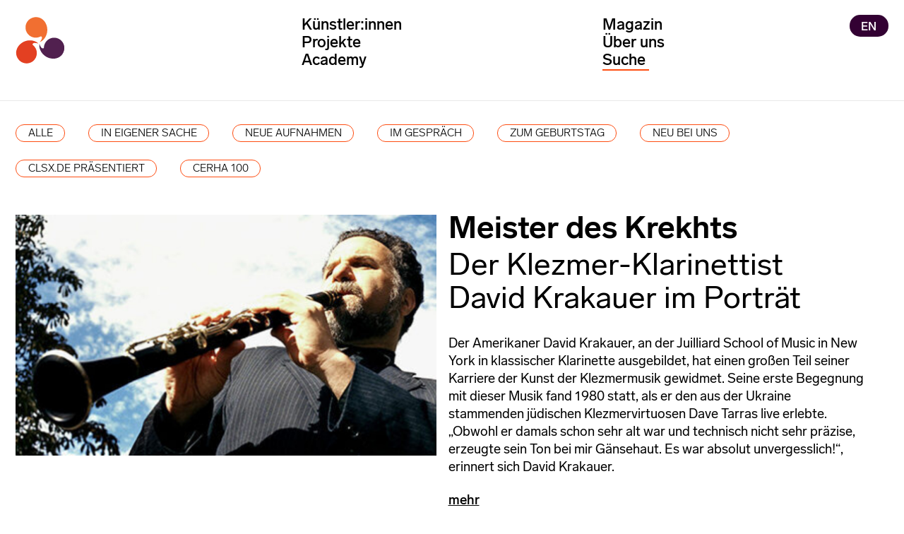

--- FILE ---
content_type: text/html; charset=UTF-8
request_url: https://de.karstenwitt.com/artikel/meister-des-krekhts-der-klezmer-klarinettist-david-krakauer
body_size: 21192
content:








<!DOCTYPE html>
<html lang="de" >
  <head> 
      <meta content="IE=edge" http-equiv="X-UA-Compatible">
    <meta charset="utf-8">
    <meta name="viewport" content="width=device-width, initial-scale=1.0, maximum-scale=1.0, user-scalable=1.0">

    
                    <link rel="stylesheet" type="text/css" href="/includes/styles_extra.css">
    
          

                        
                                                                            <link type="image/png" href="/assets/global/favicon/_192x192_crop_center-center_100_none/image_2021-03-17_071506.png" rel="icon" sizes="192x192">
                                                                                        <link type="image/png" href="/assets/global/favicon/_48x48_crop_center-center_100_none/image_2021-03-17_071506.png" rel="icon" sizes="48x48">
                                                                                        <link type="image/png" href="/assets/global/favicon/_32x32_crop_center-center_100_none/image_2021-03-17_071506.png" rel="icon" sizes="32x32">
                                                                                        <link type="image/png" href="/assets/global/favicon/_16x16_crop_center-center_100_none/image_2021-03-17_071506.png" rel="icon" sizes="16x16">
                           
                                                                                    <link href="/assets/global/favicon/_180x180_crop_center-center_100_none/image_2021-03-17_071506.png" rel="apple-touch-icon" sizes="180x180">
                            <style>
                                      </style>
  
  <title>Meister des Krekhts | karsten witt musik management</title>
<script>dataLayer = [];
(function(w,d,s,l,i){w[l]=w[l]||[];w[l].push({'gtm.start':
new Date().getTime(),event:'gtm.js'});var f=d.getElementsByTagName(s)[0],
j=d.createElement(s),dl=l!='dataLayer'?'&l='+l:'';j.async=true;j.src=
'https://www.googletagmanager.com/gtm.js?id='+i+dl;f.parentNode.insertBefore(j,f);
})(window,document,'script','dataLayer','GTM-MGCW6S8');
</script><meta name="generator" content="SEOmatic">
<meta name="keywords" content="Berlin, Deutschland, Künstlerinnen, Künstler, musik management, klassische Musik">
<meta name="description" content="Der Klezmer-Klarinettist David Krakauer im Porträt">
<meta name="referrer" content="no-referrer-when-downgrade">
<meta name="robots" content="all">
<meta content="841829719267199" property="fb:profile_id">
<meta content="de" property="og:locale">
<meta content="en" property="og:locale:alternate">
<meta content="karsten witt musik management" property="og:site_name">
<meta content="website" property="og:type">
<meta content="https://de.karstenwitt.com/artikel/meister-des-krekhts-der-klezmer-klarinettist-david-krakauer" property="og:url">
<meta content="Meister des Krekhts" property="og:title">
<meta content="Der Klezmer-Klarinettist David Krakauer im Porträt" property="og:description">
<meta content="https://de.karstenwitt.com/assets/news/meister-des-krekhts-der-klezmer-klarinettist-david-krakauer/_1200x630_crop_center-center_82_none/DK_Portrait_gross_CR_Jean_Marc_Lubrano.jpg?mtime=1727165013" property="og:image">
<meta content="1200" property="og:image:width">
<meta content="630" property="og:image:height">
<meta content="Meister des Krekhts – Der Klezmer-Klarinettist David Krakauer" property="og:image:alt">
<meta content="https://www.instagram.com/karstenwittmusikmanagement/" property="og:see_also">
<meta content="https://www.facebook.com/karstenwittmusikmanagement/" property="og:see_also">
<meta name="twitter:card" content="summary_large_image">
<meta name="twitter:creator" content="@">
<meta name="twitter:title" content="Meister des Krekhts">
<meta name="twitter:description" content="Der Klezmer-Klarinettist David Krakauer im Porträt">
<meta name="twitter:image" content="https://de.karstenwitt.com/assets/news/meister-des-krekhts-der-klezmer-klarinettist-david-krakauer/_800x418_crop_center-center_82_none/DK_Portrait_gross_CR_Jean_Marc_Lubrano.jpg?mtime=1727165013">
<meta name="twitter:image:width" content="800">
<meta name="twitter:image:height" content="418">
<meta name="twitter:image:alt" content="Meister des Krekhts – Der Klezmer-Klarinettist David Krakauer">
<meta name="google-site-verification" content="eUyGjEAIXYOpN8mnD89LrlvIY5vlLOrMm_DU0GRRWpY">
<link href="https://de.karstenwitt.com/artikel/meister-des-krekhts-der-klezmer-klarinettist-david-krakauer" rel="canonical">
<link href="https://de.karstenwitt.com/" rel="home">
<link type="text/plain" href="https://de.karstenwitt.com/humans.txt" rel="author">
<link href="https://en.karstenwitt.com/article/meister-des-krekhts-der-klezmer-klarinettist-david-krakauer" rel="alternate" hreflang="en">
<link href="https://de.karstenwitt.com/artikel/meister-des-krekhts-der-klezmer-klarinettist-david-krakauer" rel="alternate" hreflang="x-default">
<link href="https://de.karstenwitt.com/artikel/meister-des-krekhts-der-klezmer-klarinettist-david-krakauer" rel="alternate" hreflang="de">
<link href="https://de.karstenwitt.com/artikel/meister-des-krekhts-der-klezmer-klarinettist-david-krakauer/p2" rel="next">
<link type="text/css" href="/includes/style_min.css?v=1768588670" rel="stylesheet">
<script src="/includes/jquery-3.7.1.min.js?v=1768588670"></script></head>
  <body class="ltr px-4 xl:container mx-auto " ><noscript><iframe src="https://www.googletagmanager.com/ns.html?id=GTM-MGCW6S8"
height="0" width="0" style="display:none;visibility:hidden"></iframe></noscript>

        <header>
      <div class="w-full" id="start">
        
                                                    
        
						<nav
class="navbar-small w-full bg-white hidden"><div
class="flex relative py-2 xl:container mx-auto"><div
class="w-full pl-4">
<a
class="relative block text-blue-600" href="https://de.karstenwitt.com/">
<img
src="/assets/global/logo/karsten-witt-ohne-symbol.svg" class="w-64" title="Karsten Witt musik management"" alt="Karsten Witt musik management"></a></div></div></nav><nav
class="navbar w-full bg-white pb-0 pb-6 " role="navigation" aria-label="Main"><div
class="menu-wrapper relative"><header
class="header relative">
<input
type="radio" value="selected" name="toggles" id="toggle-news" class="toggle-input toggle-input-news">
<input
type="radio" value="selected" name="toggles" id="toggle-artists" class="toggle-input toggle-input-artists" checkstate="true">
<input
type="radio" value="selected" name="toggles" id="toggle-projects" class="toggle-input toggle-input-projects">
<input
type="radio" value="selected" name="toggles" id="toggle-about" class="toggle-input toggle-input-about">
<input
type="radio" value="selected" name="toggles" id="toggle-off" class="toggle-input"><section><div
id="top-menu" class="flex flex-wrap relative pt-1 md:pt-4 h-8 md:h-auto md:w-full xl:container mx-auto z-10"><div
class="w-3/4 md:w-1/3 inline z-10 px-4 ">
<a
class="" href="https://de.karstenwitt.com/">
<img
class="logo" src="/assets/global/logo/karsten-witt-logo-symbol.svg" width="70" title="Karsten Witt musik management" alt="Karsten Witt musik management"></a></div><div
class="mainMenuAll hidden md:block overflow-y-scroll max-h-screen md:overflow-visible w-full md:w-2/3 pb-10 md:pb-0 pt-2 md:pt-0 z-10"><div
class="flex flex-wrap relative"><div
class="mainMenuColumn relative w-full md:w-1/2 pt-0 z-10"><ul
class="space-y-0 pt-4 md:pt-0 px-2 md:px-0">
<input
type="checkbox" value="selected" name="toggles" id="toggle-artists-mobile" class="toggle-input toggle-input-artists-mobile">
<input
type="checkbox" value="selected" name="toggles" id="toggle-projects-mobile" class="toggle-input toggle-input-projects-mobile"><li
class=" hidden md:block main-menu toggleable"><label
for="toggle-artists" class=" hover:text-kworange-400 cursor-pointer ">Künstler:innen</label></li><li
class=" block md:hidden main-menu toggleable"><label
for="toggle-artists-mobile" class=" hover:text-kworange-400 cursor-pointer ">Künstler:innen</label></li><ul
class="mobile-menu-artists hidden sub-menu px-4 py-2 md:py-0"><div><li
class="sub-menu"><a
href="https://de.karstenwitt.com/kuenstler_innen">Alle</a></li><div><li
class="inline-block w-auto sub-menu hoverable">
<a
class=" relative block " href="https://de.karstenwitt.com/kuenstler_innen/am-pult">Am Pult</a></li></div><div><li
class="inline-block w-auto sub-menu hoverable">
<a
class=" relative block " href="https://de.karstenwitt.com/kuenstler_innen/instrumental">Instrumental</a></li></div><div><li
class="inline-block w-auto sub-menu hoverable">
<a
class=" relative block " href="https://de.karstenwitt.com/kuenstler_innen/vokal">Vokal</a></li></div><div><li
class="inline-block w-auto sub-menu hoverable">
<a
class=" relative block " href="https://de.karstenwitt.com/kuenstler_innen/ensembles">Ensembles</a></li></div><div><li
class="inline-block w-auto sub-menu hoverable">
<a
class=" relative block " href="https://de.karstenwitt.com/kuenstler_innen/komposition">Komposition</a></li></div></div></ul><li
class="hidden md:block main-menu toggleable"><label
for="toggle-projects" class="hover:text-kworange-400 cursor-pointer ">Projekte</label></li><li
class="block md:hidden main-menu toggleable"><label
for="toggle-projects-mobile" class="hover:text-kworange-400 cursor-pointer ">Projekte</label></li><ul
class="mobile-menu-projects hidden sub-menu px-4 py-2 md:py-0"><div><div><li
class="sub-menu"><a
href="https://de.karstenwitt.com/projekte">Alle</a></li></div><div><li
class="inline-block w-auto sub-menu">
<a
class=" relative block " href="https://de.karstenwitt.com/projekte/orchestertourneen">Orchestertourneen</a></li></div><div><li
class="inline-block w-auto sub-menu">
<a
class=" relative block " href="https://de.karstenwitt.com/projekte/mit-stimme">Mit Stimme</a></li></div><div><li
class="inline-block w-auto sub-menu">
<a
class=" relative block " href="https://de.karstenwitt.com/projekte/multimedia">Multimedia</a></li></div><div><li
class="inline-block w-auto sub-menu">
<a
class=" relative block " href="https://de.karstenwitt.com/projekte/orgel">Orgel +</a></li></div><div><li
class="inline-block w-auto sub-menu">
<a
class=" relative block " href="https://de.karstenwitt.com/projekte/tanz">Tanz</a></li></div><div><li
class="inline-block w-auto sub-menu">
<a
class=" relative block " href="https://de.karstenwitt.com/projekte/eigene-konzerte">Unsere Veranstaltungen</a></li></div><div><li
class="inline-block w-auto sub-menu">
<a
class=" relative block " href="https://de.karstenwitt.com/projekte/archiv">Archiv</a></li></div></div></ul><li
class="hidden md:block main-menu toggleable"><label
for="toggle-academy" class="hover:text-kworange-400 cursor-pointer "><a
href="/academy">Academy</a></label></li><li
class="block md:hidden main-menu toggleable"><label
for="toggle-academy-mobile" class="hover:text-kworange-400 cursor-pointer "><a
href="/academy">Academy</a></label></li></ul></div><div
class="mainMenuColumn relative w-full md:w-1/2 z-10 "><ul
class="mb-2 px-2 md:px-0 ">
<input
type="checkbox" value="selected" name="toggles" id="toggle-about-mobile" class="toggle-input toggle-input-about-mobile"><li
class="main-menu mt-0"><a
href="https://de.karstenwitt.com/magazin" class="hover:text-kworange-400 cursor-pointer  {{ menuActiveColor }}">Magazin</a></li><li
class="hidden md:block mr-6 main-menu toggleable"><label
for="toggle-about" class="hover:text-kworange-400 cursor-pointer ">Über uns</label></li><li
class="block md:hidden mr-6 main-menu toggleable"><label
for="toggle-about-mobile" class="hover:text-kworange-400 cursor-pointer ">Über uns</label></li><ul
class="mobile-menu-about hidden sub-menu px-4 py-2 md:py-0"><div><li
class="sub-menu"><a
href="https://de.karstenwitt.com/ueber-uns/was-wir-tun"><div
class="blockTitle ">Was wir tun</div></a></li><li
class="sub-menu"><a
href="https://de.karstenwitt.com/ueber-uns/team"><div
class="blockTitle ">Team</div></a></li><li
class="sub-menu"><a
href="https://de.karstenwitt.com/ueber-uns/firmengeschichte"><div
class="blockTitle ">Firmengeschichte</div></a></li><li
class="sub-menu"><a
href="https://de.karstenwitt.com/ueber-uns/kontakt-aufnehmen"><div
class="blockTitle ">Kontakt aufnehmen</div></a></li><li
class="sub-menu"><a
href="https://de.karstenwitt.com/magazin/in-eigener-sache"><div
class="blockTitle ">In eigener Sache</div></a></li></div></ul><li
class="w-3/4"><div
id="component-fpizhk" class="sprig-component" data-hx-target="this" data-hx-include="this" data-hx-trigger="refresh" data-hx-get="https://de.karstenwitt.com/index.php?p=actions/sprig-core/components/render" data-hx-vals="{&quot;sprig:config&quot;:&quot;351c2d77bf4d125c811c07d30a18d740d53e3cdbfd9e3a81aec1e0ceb495965a{\u0022id\u0022:\u0022component-fpizhk\u0022,\u0022siteId\u0022:1,\u0022template\u0022:\u0022_includes\\\/_nav\\\/_search\u0022,\u0022variables\u0022:{\u0022mainSiteHandle\u0022:\u0022deutsch\u0022,\u0022ligetiUrlDe\u0022:\u0022https:\\\/\\\/de.gyorgy-ligeti.com\u0022,\u0022ligetiUrlEn\u0022:\u0022https:\\\/\\\/en.gyorgy-ligeti.com\u0022,\u0022cerhaUrlEn\u0022:\u0022https:\\\/\\\/en.friedrich-cerha.com\u0022,\u0022cerhaUrlDe\u0022:\u0022https:\\\/\\\/de.friedrich-cerha.com\u0022}}&quot;}"><div
class="search"><div
class="closeX hidden"></div><div
class="z-50"><input
type="text" id="searchX" name="query" value sprig s-trigger="keyup changed" s-target="#results" s-swap="outerHTHML" placeholder="Suche" autocomplete="off" spellcheck="false" hx-get="/index.php?p=actions/sprig/components/render" } data-hx-get="https://de.karstenwitt.com/index.php?p=actions/sprig-core/components/render" data-hx-trigger="keyup changed" data-hx-target="#results" data-hx-swap="outerHTHML" data-sprig-parsed></div><div
class="absolute border-kworange-400 w-12 border-t-2"></div></div><div
id="results"></div><div
id="results" class="search"></div></div></li></ul><div
class="block md:hidden h-10">&nbsp;</div></div><div
class="mainMenuColumn absolute right-0 top-0 mr-4 mt-4 md:mt-0 z-10">
<a
href="https://en.karstenwitt.com/article/meister-des-krekhts-der-klezmer-klarinettist-david-krakauer?x-craft-live-preview=K8P3rzuRvb%3Fx-craft-live-preview=K8P3rzuRvb%3Fx-craft-live-preview=K8P3rzuRvb%3Fx-craft-live-preview=K8P3rzuRvb%3Fx-craft-live-preview=K8P3rzuRvb%3Fx-craft-live-preview=K8P3rzuRvb%3Fx-craft-live-preview=K8P3rzuRvb%3Fx-craft-live-preview=K8P3rzuRvb%2F%2F%2F" class="bg-kwdark-400 rounded-full text-white px-3 py-1 text-xs" title="English">EN</a></div></div></div><div
class="hamburger-button block md:hidden">
<button
type="button">
<span></span>
<span></span>
<span></span>
</button></div></div></section><section
class="hidden md:block"><div
id="bottom-menu" class="hidden mega-menu xl:container w-full mx-auto px-4 relative z-40 mt-8  z-10"><div
class="flex w-full relative flex-wrap "><div
class="w-1/3 "><div
class="mega-menu-projects"><div
class="close"></div><ul><li
class="sub-menu"><a
href="https://de.karstenwitt.com/projekte">Alle</a></li><div><li
id="trigger-project-orchestertourneen" class="inline-block w-auto sub-menu hoverable project-trigger-orchestertourneen">
<a
class="relative block " href="https://de.karstenwitt.com/projekte/orchestertourneen/#orchestertourneen">Orchestertourneen</a></li></div><div><li
id="trigger-project-mit-stimme" class="inline-block w-auto sub-menu hoverable project-trigger-mit-stimme">
<a
class="relative block " href="https://de.karstenwitt.com/projekte/mit-stimme/#mit-stimme">Mit Stimme</a></li></div><div><li
id="trigger-project-multimedia" class="inline-block w-auto sub-menu hoverable project-trigger-multimedia">
<a
class="relative block " href="https://de.karstenwitt.com/projekte/multimedia/#multimedia">Multimedia</a></li></div><div><li
id="trigger-project-orgel" class="inline-block w-auto sub-menu hoverable project-trigger-orgel">
<a
class="relative block " href="https://de.karstenwitt.com/projekte/orgel/#orgel">Orgel +</a></li></div><div><li
id="trigger-project-tanz" class="inline-block w-auto sub-menu hoverable project-trigger-tanz">
<a
class="relative block " href="https://de.karstenwitt.com/projekte/tanz/#tanz">Tanz</a></li></div><div><li
id="trigger-project-eigene-konzerte" class="inline-block w-auto sub-menu hoverable project-trigger-eigene-konzerte">
<a
class="relative block " href="https://de.karstenwitt.com/projekte/eigene-konzerte/#eigene-konzerte">Unsere Veranstaltungen</a></li></div><div><li
id="trigger-project-archiv" class="inline-block w-auto sub-menu hoverable project-trigger-archiv">
<a
class="relative block " href="https://de.karstenwitt.com/projekte/archiv/#archiv">Archiv</a></li></div></ul></div><div
class="mega-menu-artists"><div
class="close"></div><ul><li
class="sub-menu"><a
href="https://de.karstenwitt.com/kuenstler_innen">Alle</a></li><div><li
id="trigger-artist-am-pult" class="inline-block w-auto sub-menu hoverable artist-trigger-am-pult">
<a
class="relative block " href="https://de.karstenwitt.com/kuenstler_innen/am-pult/#am-pult">Am Pult</a></li></div><div><li
id="trigger-artist-instrumental" class="inline-block w-auto sub-menu hoverable artist-trigger-instrumental">
<a
class="relative block " href="https://de.karstenwitt.com/kuenstler_innen/instrumental/#instrumental">Instrumental</a></li></div><div><li
id="trigger-artist-vokal" class="inline-block w-auto sub-menu hoverable artist-trigger-vokal">
<a
class="relative block " href="https://de.karstenwitt.com/kuenstler_innen/vokal/#vokal">Vokal</a></li></div><div><li
id="trigger-artist-ensembles" class="inline-block w-auto sub-menu hoverable artist-trigger-ensembles">
<a
class="relative block " href="https://de.karstenwitt.com/kuenstler_innen/ensembles/#ensembles">Ensembles</a></li></div><div><li
id="trigger-artist-komposition" class="inline-block w-auto sub-menu hoverable artist-trigger-komposition">
<a
class="relative block " href="https://de.karstenwitt.com/kuenstler_innen/komposition/#komposition">Komposition</a></li></div></ul></div><div
class="mega-menu-about"><div
class="close"></div><ul><li
class="sub-menu"><a
href="https://de.karstenwitt.com/ueber-uns/was-wir-tun"><div
class="blockTitle ">Was wir tun</div></a></li><li
id="trigger-about-team" class="sub-menu"><a
href="https://de.karstenwitt.com/ueber-uns/team"><div
class="blockTitle ">Team</div></a></li><li
class="sub-menu"><a
href="https://de.karstenwitt.com/ueber-uns/firmengeschichte"><div
class="blockTitle ">Firmengeschichte</div></a></li><li
class="sub-menu"><a
href="https://de.karstenwitt.com/ueber-uns/kontakt-aufnehmen"><div
class="blockTitle ">Kontakt aufnehmen</div></a></li><li
class="sub-menu"><a
href="https://de.karstenwitt.com/magazin/in-eigener-sache"><div
class="blockTitle ">In eigener Sache</div></a></li></ul></div></div><div
class="w-2/3 sub-menus relative"><div
class=" w-full hidden  flex flex-wrap -mx-4 submenu-artist-am-pult" id="submenu-trigger-artist-am-pult"><div
class="w-1/2 px-4 pb-4 "><ul
class="submenu-items"><li
class="sub-menu"><a
href="https://de.karstenwitt.com/kuenstler_in/ondřej-adámek">Ondřej Adámek</a></li><li
class="sub-menu"><a
href="https://de.karstenwitt.com/kuenstler_in/tito-ceccherini">Tito Ceccherini</a></li><li
class="sub-menu"><a
href="https://de.karstenwitt.com/kuenstler_in/holly-hyun-choe">Holly Hyun Choe</a></li><li
class="sub-menu"><a
href="https://de.karstenwitt.com/kuenstler_in/titus-engel">Titus Engel</a></li><li
class="sub-menu"><a
href="https://de.karstenwitt.com/kuenstler_in/eliahu-inbal">Eliahu Inbal</a></li><li
class="sub-menu"><a
href="https://de.karstenwitt.com/kuenstler_in/johannes-klumpp">Johannes Klumpp</a></li><li
class="sub-menu"><a
href="https://de.karstenwitt.com/kuenstler_in/roland-kluttig">Roland Kluttig</a></li><li
class="sub-menu"><a
href="https://de.karstenwitt.com/kuenstler_in/lin-liao">Lin Liao</a></li><li
class="sub-menu"><a
href="https://de.karstenwitt.com/kuenstler_in/dmitry-liss">Dmitry Liss</a></li><li
class="sub-menu"><a
href="https://de.karstenwitt.com/kuenstler_in/gaetano-lo-coco">Gaetano Lo Coco</a></li><li
class="sub-menu"><a
href="https://de.karstenwitt.com/kuenstler_in/brad-lubman">Brad Lubman</a></li></div><div
class="w-1/2 pb-4 absolute right-0 top-0"><ul
class="submenu-items"><li
class="sub-menu"><a
href="https://de.karstenwitt.com/kuenstler_in/simone-menezes">Simone Menezes</a></li><li
class="sub-menu"><a
href="https://de.karstenwitt.com/kuenstler_in/olli-mustonen">Olli Mustonen</a></li><li
class="sub-menu"><a
href="https://de.karstenwitt.com/kuenstler_in/fabian-panisello">Fabián Panisello</a></li><li
class="sub-menu"><a
href="https://de.karstenwitt.com/kuenstler_in/alejo-pérez">Alejo Pérez</a></li><li
class="sub-menu"><a
href="https://de.karstenwitt.com/kuenstler_in/friedrich-praetorius">Friedrich Praetorius</a></li><li
class="sub-menu"><a
href="https://de.karstenwitt.com/kuenstler_in/peter-rundel">Peter Rundel</a></li><li
class="sub-menu"><a
href="https://de.karstenwitt.com/kuenstler_in/steven-sloane">Steven Sloane</a></li><li
class="sub-menu"><a
href="https://de.karstenwitt.com/kuenstler_in/shiyeon-sung">Shiyeon Sung</a></li><li
class="sub-menu"><a
href="https://de.karstenwitt.com/kuenstler_in/michael-wendeberg">Michael Wendeberg</a></li><li
class="sub-menu"><a
href="https://de.karstenwitt.com/kuenstler_in/bas-wiegers">Bas Wiegers</a></li><li
class="sub-menu"><a
href="https://de.karstenwitt.com/kuenstler_in/christian-øland">Christian Øland</a></li></ul></div></div><div
class=" w-full hidden  flex flex-wrap -mx-4 submenu-artist-instrumental" id="submenu-trigger-artist-instrumental"><div
class="w-1/2 px-4 pb-4 "><ul
class="submenu-items"><li
class="sub-menu"><a
href="https://de.karstenwitt.com/kuenstler_in/mariam-batsashvili">Mariam Batsashvili</a></li><li
class="sub-menu"><a
href="https://de.karstenwitt.com/kuenstler_in/jeroen-berwaerts">Jeroen Berwaerts</a></li><li
class="sub-menu"><a
href="https://de.karstenwitt.com/kuenstler_in/carlotta-dalia">Carlotta Dalia</a></li><li
class="sub-menu"><a
href="https://de.karstenwitt.com/kuenstler_in/anton-gerzenberg">Anton Gerzenberg</a></li><li
class="sub-menu"><a
href="https://de.karstenwitt.com/kuenstler_in/grauschumacher-piano-duo">GrauSchumacher Piano Duo</a></li><li
class="sub-menu"><a
href="https://de.karstenwitt.com/kuenstler_in/ilya-gringolts">Ilya Gringolts</a></li><li
class="sub-menu"><a
href="https://de.karstenwitt.com/kuenstler_in/françois-frédéric-guy">François-Frédéric Guy</a></li><li
class="sub-menu"><a
href="https://de.karstenwitt.com/kuenstler_in/hyung-ki-joo">Hyung-ki Joo</a></li><li
class="sub-menu"><a
href="https://de.karstenwitt.com/kuenstler_in/anssi-karttunen">Anssi Karttunen</a></li></div><div
class="w-1/2 pb-4 absolute right-0 top-0"><ul
class="submenu-items"><li
class="sub-menu"><a
href="https://de.karstenwitt.com/kuenstler_in/daishin-kashimoto">Daishin Kashimoto</a></li><li
class="sub-menu"><a
href="https://de.karstenwitt.com/kuenstler_in/olli-mustonen">Olli Mustonen</a></li><li
class="sub-menu"><a
href="https://de.karstenwitt.com/kuenstler_in/josefine-opsahl">Josefine Opsahl</a></li><li
class="sub-menu"><a
href="https://de.karstenwitt.com/kuenstler_in/jeremias-schwarzer">Jeremias Schwarzer</a></li><li
class="sub-menu"><a
href="https://de.karstenwitt.com/kuenstler_in/julian-steckel">Julian Steckel</a></li><li
class="sub-menu"><a
href="https://de.karstenwitt.com/kuenstler_in/gabor-vosteen">The Fluteman</a></li><li
class="sub-menu"><a
href="https://de.karstenwitt.com/kuenstler_in/antje-weithaas">Antje Weithaas</a></li><li
class="sub-menu"><a
href="https://de.karstenwitt.com/kuenstler_in/michael-wendeberg">Michael Wendeberg</a></li></ul></div></div><div
class=" w-full hidden  flex flex-wrap -mx-4 submenu-artist-vokal" id="submenu-trigger-artist-vokal"><div
class="w-1/2 px-4 pb-4 "><ul
class="submenu-items"><li
class="sub-menu"><a
href="https://de.karstenwitt.com/kuenstler_in/ryoko-aoki">Ryoko Aoki</a></li><li
class="sub-menu"><a
href="https://de.karstenwitt.com/kuenstler_in/simon-bode">Simon Bode</a></li><li
class="sub-menu"><a
href="https://de.karstenwitt.com/kuenstler_in/jenny-daviet">Jenny Daviet</a></li></div><div
class="w-1/2 pb-4 absolute right-0 top-0"><ul
class="submenu-items"><li
class="sub-menu"><a
href="https://de.karstenwitt.com/kuenstler_in/ulrike-mayer">Ulrike Mayer</a></li><li
class="sub-menu"><a
href="https://de.karstenwitt.com/kuenstler_in/caroline-melzer">Caroline Melzer</a></li><li
class="sub-menu"><a
href="https://de.karstenwitt.com/kuenstler_in/christoph-prégardien">Christoph Prégardien</a></li></ul></div></div><div
class=" w-full hidden  flex flex-wrap -mx-4 submenu-artist-ensembles" id="submenu-trigger-artist-ensembles"><div
class="w-1/2 px-4 pb-4 "><ul
class="submenu-items"><li
class="sub-menu"><a
href="https://de.karstenwitt.com/kuenstler_in/armida-quartett">Armida Quartett</a></li><li
class="sub-menu"><a
href="https://de.karstenwitt.com/kuenstler_in/castalian-quartet">Castalian String Quartet</a></li><li
class="sub-menu"><a
href="https://de.karstenwitt.com/kuenstler_in/gringolts-quartet">Gringolts Quartet</a></li></div><div
class="w-1/2 pb-4 absolute right-0 top-0"><ul
class="submenu-items"><li
class="sub-menu"><a
href="https://de.karstenwitt.com/kuenstler_in/jack-quartet">JACK Quartet</a></li><li
class="sub-menu"><a
href="https://de.karstenwitt.com/kuenstler_in/kuss-quartett">Kuss Quartett</a></li><li
class="sub-menu"><a
href="https://de.karstenwitt.com/kuenstler_in/meta4">Meta4</a></li></ul></div></div><div
class=" w-full hidden  flex flex-wrap -mx-4 submenu-artist-komposition" id="submenu-trigger-artist-komposition"><div
class="w-1/2 px-4 pb-4 "><ul
class="submenu-items"><li
class="sub-menu"><a
href="https://de.karstenwitt.com/kuenstler_in/ondřej-adámek">Ondřej Adámek</a></li><li
class="sub-menu"><a
href="https://de.karstenwitt.com/kuenstler_in/mark-andre">Mark Andre</a></li><li
class="sub-menu"><a
href="https://de.friedrich-cerha.com" target="_blank">Friedrich Cerha</a></li><li
class="sub-menu"><a
href="https://de.karstenwitt.com/kuenstler_in/chaya-czernowin">Chaya Czernowin</a></li><li
class="sub-menu"><a
href="https://de.karstenwitt.com/kuenstler_in/milica-djordjevic">Milica Djordjević</a></li><li
class="sub-menu"><a
href="https://de.karstenwitt.com/kuenstler_in/sivan-eldar">Sivan Eldar</a></li><li
class="sub-menu"><a
href="https://de.karstenwitt.com/kuenstler_in/toshio-hosokawa">Toshio Hosokawa</a></li><li
class="sub-menu"><a
href="https://de.karstenwitt.com/kuenstler_in/jens-joneleit">Jens Joneleit</a></li><li
class="sub-menu"><a
href="https://de.gyorgy-ligeti.com" target="_blank">György Ligeti</a></li><li
class="sub-menu"><a
href="https://de.karstenwitt.com/kuenstler_in/lukas-ligeti">Lukas Ligeti</a></li><li
class="sub-menu"><a
href="https://de.karstenwitt.com/kuenstler_in/philippe-manoury">Philippe Manoury</a></li><li
class="sub-menu"><a
href="https://de.karstenwitt.com/kuenstler_in/christian-mason">Christian Mason</a></li></div><div
class="w-1/2 pb-4 absolute right-0 top-0"><ul
class="submenu-items"><li
class="sub-menu"><a
href="https://de.karstenwitt.com/kuenstler_in/jacob-mühlrad">Jacob Mühlrad</a></li><li
class="sub-menu"><a
href="https://de.karstenwitt.com/kuenstler_in/isabel-mundry">Isabel Mundry</a></li><li
class="sub-menu"><a
href="https://de.karstenwitt.com/kuenstler_in/olli-mustonen">Olli Mustonen</a></li><li
class="sub-menu"><a
href="https://de.karstenwitt.com/kuenstler_in/alex-nante">Alex Nante</a></li><li
class="sub-menu"><a
href="https://de.karstenwitt.com/kuenstler_in/samir-odeh-tamimi">Samir Odeh-Tamimi</a></li><li
class="sub-menu"><a
href="https://de.karstenwitt.com/kuenstler_in/josefine-opsahl">Josefine Opsahl</a></li><li
class="sub-menu"><a
href="https://de.karstenwitt.com/kuenstler_in/fabian-panisello">Fabián Panisello</a></li><li
class="sub-menu"><a
href="https://de.karstenwitt.com/kuenstler_in/johannes-maria-staud">Johannes Maria Staud</a></li><li
class="sub-menu"><a
href="https://de.karstenwitt.com/kuenstler_in/simon-steen-andersen">Simon Steen-Andersen</a></li><li
class="sub-menu"><a
href="https://de.karstenwitt.com/kuenstler_in/ming-tsao">Ming Tsao</a></li><li
class="sub-menu"><a
href="https://de.karstenwitt.com/kuenstler_in/vito-žuraj">Vito Žuraj</a></li></ul></div></div><div
class="hidden w-full flex flex-wrap -mx-4 submenu-project-orchestertourneen" id="submenu-trigger-project-orchestertourneen"><div
class="w-1/2 px-4 pb-4"><ul
class="submenu-items"><li
class="sub-menu"><a
href="https://de.karstenwitt.com/projekt/eliahu-inbal-sarah-wegener-antwerp-symphony-orchestra">Eliahu Inbal / Sarah Wegener / Antwerp Symphony Orchestra</a></li><li
class="sub-menu"><a
href="https://de.karstenwitt.com/projekt/don-giovannis-inferno">Don Giovanni&#039;s Inferno</a></li></ul></div></div><div
class="hidden w-full flex flex-wrap -mx-4 submenu-project-mit-stimme" id="submenu-trigger-project-mit-stimme"><div
class="w-1/2 px-4 pb-4"><ul
class="submenu-items"><li
class="sub-menu"><a
href="https://de.karstenwitt.com/projekt/mercy-seat-ensemble-resonanz">Mercy Seat</a></li><li
class="sub-menu"><a
href="https://de.karstenwitt.com/projekt/die-schöne-müllerin-these-fevered-days">Die schöne Müllerin/These Fevered Days</a></li></ul></div><div
class="w-1/2 pb-4 absolute right-0 top-0"><ul
class="submenu-items"><li
class="sub-menu"><a
href="https://de.karstenwitt.com/projekt/don-giovannis-inferno">Don Giovanni&#039;s Inferno</a></li><li
class="sub-menu"><a
href="https://de.karstenwitt.com/projekt/mozart-requiem-for-4-4">sOTTO VOCI</a></li></ul></div></div><div
class="hidden w-full flex flex-wrap -mx-4 submenu-project-multimedia" id="submenu-trigger-project-multimedia"><div
class="w-1/2 px-4 pb-4"><ul
class="submenu-items"><li
class="sub-menu"><a
href="https://de.karstenwitt.com/projekt/darkness-light">Darkness &amp; Light</a></li><li
class="sub-menu"><a
href="https://de.karstenwitt.com/projekt/futari-shizuka">Futari Shizuka</a></li></ul></div><div
class="w-1/2 pb-4 absolute right-0 top-0"><ul
class="submenu-items"><li
class="sub-menu"><a
href="https://de.karstenwitt.com/projekt/the-circollectors">The CIRCollectors</a></li><li
class="sub-menu"><a
href="https://de.karstenwitt.com/projekt/don-giovannis-inferno">Don Giovanni&#039;s Inferno</a></li></ul></div></div><div
class="hidden w-full flex flex-wrap -mx-4 submenu-project-orgel" id="submenu-trigger-project-orgel"><div
class="w-1/2 px-4 pb-4"><ul
class="submenu-items"><li
class="sub-menu"><a
href="https://de.karstenwitt.com/projekt/bernard-foccroulle">Bernard Foccroulle</a></li><li
class="sub-menu"><a
href="https://de.karstenwitt.com/projekt/darkness-light">Darkness &amp; Light</a></li></ul></div><div
class="w-1/2 pb-4 absolute right-0 top-0"><ul
class="submenu-items"><li
class="sub-menu"><a
href="https://de.karstenwitt.com/projekt/memorial-commissions-for-kaija-saariaho">Memorial Commissions for Kaija Saariaho</a></li></ul></div></div><div
class="hidden w-full flex flex-wrap -mx-4 submenu-project-tanz" id="submenu-trigger-project-tanz"><div
class="w-1/2 px-4 pb-4"><ul
class="submenu-items"><li
class="sub-menu"><a
href="https://de.karstenwitt.com/projekt/cloudgate">Cloud Gate</a></li></ul></div></div><div
class="hidden w-full flex flex-wrap -mx-4 submenu-project-eigene-konzerte" id="submenu-trigger-project-eigene-konzerte"><div
class="w-1/2 px-4 pb-4"><ul
class="submenu-items"><li
class="sub-menu"><a
href="https://de.karstenwitt.com/projekt/clsx">CLSX.de – Partner für Musik</a></li></ul></div></div><div
class="hidden w-full flex flex-wrap -mx-4 submenu-project-archiv" id="submenu-trigger-project-archiv"><div
class="w-1/2 px-4 pb-4"><ul
class="submenu-items"><li
class="sub-menu"><a
href="https://de.karstenwitt.com/projekt/hr-sinfonieorchester-lubman-pierre-laurent-aimard">hr-Sinfonieorchester</a></li><li
class="sub-menu"><a
href="https://de.karstenwitt.com/projekt/jerusalem-symphony-orchestra">Jerusalem Symphony Orchestra</a></li></ul></div><div
class="w-1/2 pb-4 absolute right-0 top-0"><ul
class="submenu-items"><li
class="sub-menu"><a
href="https://de.karstenwitt.com/projekt/gaechinger-cantorey">Gaechinger Cantorey</a></li><li
class="sub-menu"><a
href="https://de.karstenwitt.com/projekt/späte-meisterwerke">Sabine Meyer / Le Concert Olympique</a></li></ul></div></div></div></div></div></section></header></div></nav>              </div>
   
    </header>
           <main id="top" >    
      <div class="pt-2">
        

    
    
<div class="flex flex-wrap px-2 sm:px-0 pb-1 sm:pb-3 mb-6">
	<div class="w-full flex flex-wrap items-start">
		<div class="mr-2 md:mr-6">
					<div class="cat_button"><a href="/magazin">Alle</a></div>
		</div>
															<div class="mr-2 md:mr-6">
					<div class="cat_button"><a href="https://de.karstenwitt.com/magazin/in-eigener-sache">In eigener Sache</a></div>
				</div>
											<div class="mr-2 md:mr-6">
					<div class="cat_button"><a href="https://de.karstenwitt.com/magazin/neue-cds">Neue Aufnahmen</a></div>
				</div>
											<div class="mr-2 md:mr-6">
					<div class="cat_button"><a href="https://de.karstenwitt.com/magazin/im-gespräch">Im Gespräch</a></div>
				</div>
											<div class="mr-2 md:mr-6">
					<div class="cat_button"><a href="https://de.karstenwitt.com/magazin/zum-geburtstag">zum Geburtstag</a></div>
				</div>
											<div class="mr-2 md:mr-6">
					<div class="cat_button"><a href="https://de.karstenwitt.com/magazin/neu-bei-uns">Neu bei uns</a></div>
				</div>
											<div class="mr-2 md:mr-6">
					<div class="cat_button"><a href="https://de.karstenwitt.com/magazin/clsx-de-präsentiert">clsx.de präsentiert</a></div>
				</div>
											<div class="mr-2 md:mr-6">
					<div class="cat_button"><a href="https://de.karstenwitt.com/magazin/cerha-100">Cerha 100</a></div>
				</div>
								</div>
</div>


  








          <div
class="pb-16 sm:pb-10  "><div
class="w-full flex flex-wrap -mx-1"><div
class="w-full md:w-1/2 px-1"><img
class="object-fit w-full pr-2" src="/assets/news/meister-des-krekhts-der-klezmer-klarinettist-david-krakauer/_1200x1200_fit_center-center_95_none/DK_Portrait_gross_CR_Jean_Marc_Lubrano.jpg" alt="DK Portrait gross CR Jean Marc Lubrano"
title="DK Portrait gross CR Jean Marc Lubrano"
><div
class="pt-2 md:pt-6 pb-4 md:pb-0 block mr-4 "><ul
class="noList text-086 leading-118"></ul></div></div><div
class="w-full md:w-1/2"><h3 class="text-2xl md:text-200 leading-8 md:leading-218 font-bold text-black -mt-1">Meister des Krekhts</h3><div
class="text-2xl md:text-200 leading-7 md:leading-218 font-extralight mt-1 pr-4 md:pr-10 pb-0 md:pb-5"><p>Der Klezmer-Klarinettist David Krakauer im Porträt</p></div><div
class="text-086 leading-118 font-extralight pr-5 mb-2 articleText"><p>
Der Amerikaner David Krakauer,
an der Juilliard School of Music in New York in klassischer Klarinette
ausgebildet, hat einen großen Teil seiner Karriere der Kunst der
Klezmermusik gewidmet. Seine erste Begegnung mit dieser Musik fand 1980
statt, als er den aus der Ukraine stammenden jüdischen Klezmervirtuosen
Dave Tarras live erlebte. „Obwohl er damals schon sehr alt war und
technisch nicht sehr präzise, erzeugte sein Ton bei mir Gänsehaut. Es
war absolut unvergesslich!“, erinnert sich David Krakauer.</p><div
style="display:none;" class="articleText text-086 leading-118 font-extralight"><p>
Jahrhundertelang war Klezmer in Osteuropa die Standardmusik bei
Hochzeiten und anderen Feierlichkeiten der aschkenasischen Juden.
Klezmer speist sich aus vielen Quellen: Volksmusik aus Griechenland, vom
Balkan, aus Osteuropa und die musikalischen Traditionen der Roma
fließen in dieser Musik zusammen, zu der in Gruppen oder paarweise
getanzt wurde. Wie David Krakauer erklärt, unterscheidet sich Klezmer
von anderen Volksmusiken durch den Einfluss der kantorischen Musik der
Synagogen: „Insbesondere an dem auf Jiddisch <em>Krekhts</em> genannten
Ornament, einer Art Seufzen, kann man den Klezmer-Klang sofort erkennen.
Man erzeugt den Krekhts, indem man kleine angedeutete Extratöne
einfügt. Das erzeugt die Illusion dieser emotionalen Qualität der
Stimme, dieses klagenden Flehens, das man im kantorischen Singen
findet.“ Der Klezmer-Stil versuche, die menschliche Stimme nachzuahmen –
die Schluchzer, das Lachen, die Klagelaute der Menschheit.<br
/><br
/>
Wellen osteuropäischer Immigranten erreichten die USA im späten 19. und
frühen 20. Jahrhundert. Die neuen Amerikaner hatten Klezmer im Gepäck,
und in jüdischen Zirkeln florierte diese Musik ebenso wie jiddisches
Theater und die Kunst des jüdischen Kantorengesangs. Ihr Klezmer
absorbierte neue Einflüsse, besonders aus dem Jazz. Auch David Krakauer
spielte schon als Jugendlicher Jazz, und neben seiner Violine spielenden
Mutter nennt er als frühen musikalischen Einfluss den großen
Jazzklarinettisten Sidney Bechet aus New Orleans: „Seine Musik wies mir
den Weg zu einer Leidenschaft für den Jazz im Allgemeinen und
insbesondere zu einer tiefen Bewunderung für die enorme Individualität
von Künstlern wie Louis Armstrong, Coleman Hawkins, Billie Holiday,
Charlie Parker, John Coltrane und dem großen Duke Ellington. Als ich
anfing, Klezmer zu spielen, konnte ich diese Einflüsse, zusammen mit
Klängen aus Avantgarde und Klassik, in den ‚traditionellen’ Klezmer mit
einweben, um meinen persönlichen Improvisationsstil zu entwickeln.“<br
/><br
/>
Als Folge des Assimilationsprozesses, den die Kinder jener Einwanderer
durchliefen, war das Interesse an Klezmer in den 60er Jahren so gut wie
ausgestorben. Ein erstes Revival regte sich in den USA in den 70ern,
angeführt von Solisten wie Giora Feidman und Bands wie . Diese Musiker
bemühten sich um eine authentische Rekonstruktion der Klezmermusik des
frühen 20. Jahrhunderts anhand alter Aufnahmen und der Erfahrung noch
lebender Musiker.<br
/><br
/>
Während er in New York als klassischer Musiker arbeitete, inspirierte in
den 80er Jahren das zweite Klezmer-Revival David Krakauer dazu, mit
dieser Musik zu experimentieren. Mit seiner Band tourte er Ende der 80er
weltweit. „Als ich bei den Klezmatics spielte, ging es nicht mehr darum
alte Lieder nachzuspielen. Wir hatten Verstärker, wir waren laut, und
wir hatten eine Haltung fast wie eine Punkband“, erklärt David Krakauer.
Sowohl in Europa als auch in den USA gewann Klezmermusik viele
nichtjüdische Fans. Eine Tournee aus seiner frühen Zeit mit den
Klezmatics ist David Krakauer in besonderer Erinnerung: „Plötzlich war
ich auf diesem Festival in Berlin. Wir spielten vor tausenden von jungen
Berlinern. Sie feierten eine richtige Party, und ich dachte, das ist ja
wirklich anders hier.“ Auf Konzertreisen durch ganz Europa hat David
Krakauer immer wieder festgestellt, wie berührt Menschen von der
Evolution dieser Musik sind, die aus Osteuropa nach Amerika wanderte
und, transformiert durch die amerikanische Perspektive, nach Europa
zurückkehrte. Hier wurde in den letzten zwei Jahrzehnten Klezmer auch zu
einem Bekenntnis für den Multikulturalismus: „Vor dem zweiten Weltkrieg
waren Juden die multikulturellen Europäer“, sagt David Krakauer.
„Jüdische Klezmermusik zu spielen erscheint als ein
pro-multikultureller, pro-humanistischer politischer Akt, ohne dass man
dabei den pädagogischen Zeigefinger heben oder mit einer Flagge wedeln
müsste.“<br
/><br
/>
Mittlerweile sind auch Komponisten dem Reiz des Klezmer erlegen. Mit
eigens für ihn geschriebenen Stücken wie Wlad Marhulets Konzert für
Klezmer-Klarinette und Orchester, das er im Juni 2012 mit dem Orchestre
National de Lyon aufgeführt hat, oder Osvaldo Golijovs The Dreams and
Prayers of Isaac the Blind, das er in Städten wie Detroit, Berlin,
München, Dresden und Madrid aufgeführt hat, trägt David Krakauer heute
als gefragter Solist und Kammermusiker seine Erfahrungen aus Klassik und
Klezmer in den Konzertsaal. Golijovs Komposition hat er ebenfalls als
Streichquartettversion mit dem Kronos Quartet aufgenommen und getourt.
Daneben geht er weiterhin mit seiner weltberühmten Band Klezmer Madness!
sowie mit Abraham Inc., einem Projekt, das Klezmer mit Funk und Hip-Hop
verbindet, auf Tournee.<br
/><br
/>Rachel Kelly 04/2012 | Übersetzung: Nina Rohlfs</p><div
class="mt-4 md:mb-4"><ul
class="noList text-086 leading-118"></ul></div></div>
<a
class="read-more-btn text-086 mt-4 block" title="mehr">mehr</a></div></div></div><div
class="h-4"></div>      
<div class="flex flex-wrap -ml-015 mr-015">
    



        


                    

<div class="w-full flex flex-wrap">
                        <div
class="w-full sm:w-1/2 lg:w-1/4 px-015 mb-10"><div
class="relative w-full mb-4 "><div
class="w-full  mb-045">
<a
href="https://de.karstenwitt.com/artikel/neu-bei-uns-christian-øland"><img
class="object-fit w-full" src="/assets/artists/christian-øland/_800x800_fit_center-center_95_none/Morten-Albek.jpg" alt="Copyright Morten Albek"
title="Copyright Morten Albek"
></a></div><div
class="w-full"><div
class="button-orange leading-snug text-white pt-010 pb-008 mb-025 text-3xs
px-0375 tracking-wide rounded-full inline-flex"><a
href="https://de.karstenwitt.com/magazin/neu-bei-uns">NEU BEI UNS</a></div><div>                                                              <a
href="https://de.karstenwitt.com/artikel/neu-bei-uns-christian-øland"><p>Herzlich willkommen, Christian Øland! Wir freuen uns, ab sofort für den jungen dänischen Dirigenten zu arbeiten, der in der laufenden Saison gleich zwei neue Chefpositionen antritt.</p></a></div></div></div>
</a></div><div
class="w-full sm:w-1/2 lg:w-1/4 px-015 mb-10"><div
class="relative w-full mb-4 "><div
class="w-full  mb-045">
<a
href="https://de.karstenwitt.com/artikel/friedrich-cerha-100"><img
class="object-fit w-full" src="/assets/artists/friedrich-cerha/_800x800_fit_center-center_95_none/Cerha7687_Photo_Manu_Theobald.jpg" alt="© Photo Manu Theobald"
title="© Photo Manu Theobald"
></a></div><div
class="w-full"><div
class="button-orange leading-snug text-white pt-010 pb-008 mb-025 text-3xs
px-0375 tracking-wide rounded-full inline-flex"><a
href="https://de.karstenwitt.com/magazin/cerha-100">CERHA 100</a></div><div>                                                              <a
href="https://de.karstenwitt.com/artikel/friedrich-cerha-100"><p>2026 begeht die Musikwelt den 100. Geburtstag von Friedrich Cerha und ehrt den 2023 verstorbenen Komponisten mit Publikationen, Konzerten und sogar einer Uraufführung - auch eine Sonderbriefmarke erscheint aus diesem Anlass.</p></a></div></div></div>
</a></div><div
class="w-full sm:w-1/2 lg:w-1/4 px-015 mb-10"><div
class="relative w-full mb-4 "><div
class="w-full  mb-045">
<a
href="https://de.karstenwitt.com/artikel/icma-für-das-kuss-quartett"><img
class="object-fit w-full" src="/assets/news/ninarohlfs/_800x800_fit_center-center_95_none/Klussmann-CD-Kuss-Quartett.jpg" alt="Klussmann CD Kuss Quartett"
title="Klussmann CD Kuss Quartett"
></a></div><div
class="w-full"><div
class="button-orange leading-snug text-white pt-010 pb-008 mb-025 text-3xs
px-0375 tracking-wide rounded-full inline-flex"><a
href="https://de.karstenwitt.com/magazin/neue-cds">NEUE AUFNAHMEN</a></div><div>                                                              <a
href="https://de.karstenwitt.com/artikel/icma-für-das-kuss-quartett"><p>"Stilistische Sicherheit und packende Ausdruckskraft": Für seine Ersteinspielung zweier Werke von Ernst Gernot Klussmann erhält das Kuss Quartett einen der begehrten International Classical Music Awards (ICMA).</p></a></div></div></div>
</a></div><div
class="w-full sm:w-1/2 lg:w-1/4 px-015 mb-10"><div
class="relative w-full mb-4 "><div
class="w-full  mb-045">
<a
href="https://de.karstenwitt.com/artikel/josefine-opsahl"><img
class="object-fit w-full" src="/assets/artists/josefine-opsahl/_800x800_fit_center-center_95_none/©Bogaciovas1-Kopie.jpg" alt="Josefine Opsahl Bogaciovas1 High Res"
title="Josefine Opsahl Bogaciovas1 High Res"
></a></div><div
class="w-full"><div>                                                              <a
href="https://de.karstenwitt.com/artikel/josefine-opsahl"><p>Im Rahmen einer multimedialen Musiktheaterinszenierung der dänischen Starautorin Olga Ravn bringt Cellistin und Komponistin Josefine Opsahl am 23. Januar ihr Cellokonzert <i>HANDS</i> mit dem Copenhagen Phil zur Uraufführung.</p></a></div></div></div>
</a></div><div
class="w-full sm:w-1/2 lg:w-1/4 px-015 mb-10"><div
class="relative w-full mb-4 "><div
class="w-full  mb-045">
<a
href="https://de.karstenwitt.com/artikel/neu-bei-uns-simone-menezes"><img
class="object-fit w-full" src="/assets/artists/simone-menezes/_800x800_fit_center-center_95_none/MG_3215-Copyright-Daniela-Cerasoli-Kopie.jpg" alt="Copyright Daniela Cerasoli"
title="Copyright Daniela Cerasoli"
></a></div><div
class="w-full"><div
class="button-orange leading-snug text-white pt-010 pb-008 mb-025 text-3xs
px-0375 tracking-wide rounded-full inline-flex"><a
href="https://de.karstenwitt.com/magazin/neu-bei-uns">NEU BEI UNS</a></div><div>                                                              <a
href="https://de.karstenwitt.com/artikel/neu-bei-uns-simone-menezes"><p>Wir freuen uns, unsere Zusammenarbeit mit der Dirigentin Simone Menezes bekanntzugeben, die mit musikalischer Stringenz und klugem kuratorischem Blick Brücken zwischen verschiedenen musikalischen Traditionen und künstlerischen Disziplinen baut.</p></a></div></div></div>
</a></div><div
class="w-full sm:w-1/2 lg:w-1/4 px-015 mb-10"><div
class="relative w-full mb-4 "><div
class="w-full  mb-045">
<a
href="https://de.karstenwitt.com/artikel/daishin-kashimoto-mit-schostakowitsch"><img
class="object-fit w-full" src="/assets/news/ninarohlfs/_800x800_fit_center-center_95_none/Daishin-Kashimoto-©-Asahikasei-214_2026-01-09-105319_onds.jpg" alt="Daishin Kashimoto Asahikasei 214"
title="Daishin Kashimoto Asahikasei 214"
></a></div><div
class="w-full"><div>                                                              <a
href="https://de.karstenwitt.com/artikel/daishin-kashimoto-mit-schostakowitsch"><p>Am 22., 23. und 24. Januar ist Daishin Kashimoto mit den Berliner Philharmonikern unter Lahav Shani als Solist in Schostakowitsch' Violinkonzert Nr. 1 zu erleben.</p></a></div></div></div>
</a></div><div
class="w-full sm:w-1/2 lg:w-1/4 px-015 mb-10"><div
class="relative w-full mb-4 "><div
class="w-full  mb-045">
<a
href="https://de.karstenwitt.com/artikel/geburtstagskonzert-christoph-prégardien"><img
class="object-fit w-full" src="/assets/artists/christoph-prégardien/_800x800_fit_center-center_95_none/12.09.23_Schayegh.Pregardien3595-1-klein.jpg" alt="Christoph Prégardien © Matthias Müller"
title="Christoph Prégardien © Matthias Müller"
></a></div><div
class="w-full"><div
class="button-orange leading-snug text-white pt-010 pb-008 mb-025 text-3xs
px-0375 tracking-wide rounded-full inline-flex"><a
href="https://de.karstenwitt.com/magazin/zum-geburtstag">ZUM GEBURTSTAG</a></div><div>                                                              <a
href="https://de.karstenwitt.com/artikel/geburtstagskonzert-christoph-prégardien"><p>Am 18. Januar feiert Christoph Prégardien seinen 70. Geburtstag mit einem besonderen Liederabend im Konzerthaus Dortmund.</p></a></div></div></div>
</a></div><div
class="w-full sm:w-1/2 lg:w-1/4 px-015 mb-10"><div
class="relative w-full mb-4 "><div
class="w-full  mb-045">
<a
href="https://de.karstenwitt.com/artikel/jack-quartet-zu-morton-feldmans-100-geburtstag"><img
class="object-fit w-full" src="/assets/artists/jack-quartet/_800x800_fit_center-center_95_none/bigger-JACKBluewithinstruments_ShervinLainez-1.jpg" alt="3 Jack Quartet CR Shervin Lainez"
title="Jack Quartet © Shervin Lainez"
></a></div><div
class="w-full"><div>                                                              <a
href="https://de.karstenwitt.com/artikel/jack-quartet-zu-morton-feldmans-100-geburtstag"><p>Anlässlich des 100. Geburtstages von Morton Feldmann bringt das JACK Quartet gemeinsam mit der Pianistin Florence Millet am 16. Januar in Wuppertal und am 31. Januar in Tübingen unter anderem sein spätes Meisterwerk <i>Piano and String Quartet</i> zur Aufführung.</p></a></div></div></div>
</a></div><div
class="w-full sm:w-1/2 lg:w-1/4 px-015 mb-10"><div
class="relative w-full mb-4 "><div
class="w-full  mb-045">
<a
href="https://de.karstenwitt.com/artikel/ilya-gringolts-bei-ultraschall-berlin"><img
class="object-fit w-full" src="/assets/artists/ilya-gringolts/_800x800_fit_center-center_95_none/Ilya-Gringolts-©-Kaupo-Kikkas.jpg" alt="Ilya Gringolts © Kaupo Kikkas"
title="Ilya Gringolts © Kaupo Kikkas"
></a></div><div
class="w-full"><div>                                                              <a
href="https://de.karstenwitt.com/artikel/ilya-gringolts-bei-ultraschall-berlin"><p>Beim Festival Ultraschall Berlin bringt Ilya Gringolts am 15. Januar gemeinsam mit Johanna Vargas Kurtágs <i>Kafka-Fragmente </i>zur Aufführung, und er interpretiert am 18. Januar im Abschlusskonzert mit dem Deutschen Symphonie-Orchester Berlin unter Giedrė Šlekytė ein Violinkonzert von Mirela Ivičević.</p></a></div></div></div>
</a></div><div
class="w-full sm:w-1/2 lg:w-1/4 px-015 mb-10"><div
class="relative w-full mb-4 "><div
class="w-full  mb-045">
<a
href="https://de.karstenwitt.com/artikel/toshio-hosokawas-oper-natasha-in-tokio"><img
class="object-fit w-full" src="/assets/artists/toshio-hosokawa/_800x800_fit_center-center_95_none/1891840/ToshioHosokawa_1-c-Fundación-BBVA_2025-03-07-141856_xjiw.jpg" alt="Toshio Hosokawa 1 c Fundación BBVA"
title="Toshio Hosokawa 1 c Fundación BBVA"
></a></div><div
class="w-full"><div>                                                              <a
href="https://de.karstenwitt.com/artikel/toshio-hosokawas-oper-natasha-in-tokio"><p>Jetzt in voller Länge als Stream verfügbar: Toshio Howokawas neue Oper <i>Natasha</i> ist im August unter der Leitung von Kazushi Ono am New National Theater in Tokio zur Uraufführung gekommen und wurde begeistert gefeiert.</p></a></div></div></div>
</a></div><div
class="w-full sm:w-1/2 lg:w-1/4 px-015 mb-10"><div
class="relative w-full mb-4 "><div
class="w-full  mb-045">
<a
href="https://de.karstenwitt.com/artikel/jacob-mühlrad-nobelpreis-bankett"><img
class="object-fit w-full" src="/assets/artists/jacob-mühlrad/_800x800_fit_center-center_95_none/Jacob-Mühlrad-c-Amit-Israeli.jpg" alt="Jacob Mühlrad © Amit Israeli"
title="Jacob Mühlrad © Amit Israeli"
></a></div><div
class="w-full"><div>                                                              <a
href="https://de.karstenwitt.com/artikel/jacob-mühlrad-nobelpreis-bankett"><p>Das Magazin Focus hat Jacob Mühlrad anlässlich seiner aufsehenerregenden musikalischen Gestaltung des ehrwürdigen Nobel-Banketts ein dreiseitiges Porträt gewidmet</p></a></div></div></div>
</a></div><div
class="w-full sm:w-1/2 lg:w-1/4 px-015 mb-10"><div
class="relative w-full mb-4 "><div
class="w-full  mb-045">
<a
href="https://de.karstenwitt.com/artikel/neu-bei-uns-julian-steckel"><img
class="object-fit w-full" src="/assets/artists/julian-steckel/_800x800_fit_center-center_95_none/Julian-Steckel007©MarcoBorggreve_2025-12-05-111029_btjg.jpg" alt="Julian Steckel007 Marco Borggreve"
title="Julian Steckel007 Marco Borggreve"
></a></div><div
class="w-full"><div
class="button-orange leading-snug text-white pt-010 pb-008 mb-025 text-3xs
px-0375 tracking-wide rounded-full inline-flex"><a
href="https://de.karstenwitt.com/magazin/neu-bei-uns">NEU BEI UNS</a></div><div>                                                              <a
href="https://de.karstenwitt.com/artikel/neu-bei-uns-julian-steckel"><p>Herzlich willkommen, Julian Steckel! Ab sofort arbeiten wir für diesen außergewöhnlichen Cellisten, der 2010 als Gewinner des ARD-Musikwettbewerbs seine internationale Karriere fulminant startete und heute mit Orchester-und Kammermusikkonzerten weltweit gastiert.</p></a></div></div></div>
</a></div><div
class="w-full sm:w-1/2 lg:w-1/4 px-015 mb-10"><div
class="relative w-full mb-4 "><div
class="w-full  mb-045">
<a
href="https://de.karstenwitt.com/artikel/anton-gerzenberg"><img
class="object-fit w-full" src="/assets/artists/anton-gerzenberg/_800x800_fit_center-center_95_none/PROSP0130_Anton-Gerzenberg_Cover.jpg" alt="PROSP0130 Anton Gerzenberg Cover"
title="PROSP0130 Anton Gerzenberg Cover"
loading=&#039;lazy&#039;></a></div><div
class="w-full"><div
class="button-orange leading-snug text-white pt-010 pb-008 mb-025 text-3xs
px-0375 tracking-wide rounded-full inline-flex"><a
href="https://de.karstenwitt.com/magazin/neue-cds">NEUE AUFNAHMEN</a></div><div>                                                              <a
href="https://de.karstenwitt.com/artikel/anton-gerzenberg"><p>Am 5. Dezember ist beim Label Prospero Anton Gerzenbergs Debüt-CD <i>Ravel Reflections</i> erschienen.</p></a></div></div></div>
</a></div><div
class="w-full sm:w-1/2 lg:w-1/4 px-015 mb-10"><div
class="relative w-full mb-4 "><div
class="w-full  mb-045">
<a
href="https://de.karstenwitt.com/artikel/neu-bei-uns-kuss-quartett"><img
class="object-fit w-full" src="/assets/artists/kuss-quartett/_800x800_fit_center-center_95_none/20230705-0267-2__©Rüdiger-Schestag.jpg" alt="20230705 0267 2 Rüdiger Schestag"
title="20230705 0267 2 Rüdiger Schestag"
loading=&#039;lazy&#039;></a></div><div
class="w-full"><div
class="button-orange leading-snug text-white pt-010 pb-008 mb-025 text-3xs
px-0375 tracking-wide rounded-full inline-flex"><a
href="https://de.karstenwitt.com/magazin/neu-bei-uns">NEU BEI UNS</a></div><div>                                                              <a
href="https://de.karstenwitt.com/artikel/neu-bei-uns-kuss-quartett"><p>Wir freuen uns, ab sofort für das Kuss Quartett zu arbeiten, das mit seiner anspruchsvollen konzeptionellen Programmgestaltung seit vielen Jahren neue Maßstäbe setzt.</p></a></div></div></div>
</a></div><div
class="w-full sm:w-1/2 lg:w-1/4 px-015 mb-10"><div
class="relative w-full mb-4 "><div
class="w-full  mb-045">
<a
href="https://de.karstenwitt.com/artikel/anssi-karttunen-betsy-jolas-cd"><img
class="object-fit w-full" src="/assets/news/ninarohlfs/_800x800_fit_center-center_95_none/anssi-karttunen-betsy-jolas-cd-bastille.jpg" alt="Anssi karttunen betsy jolas cd bastille"
title="Anssi karttunen betsy jolas cd bastille"
loading=&#039;lazy&#039;></a></div><div
class="w-full"><div
class="button-orange leading-snug text-white pt-010 pb-008 mb-025 text-3xs
px-0375 tracking-wide rounded-full inline-flex"><a
href="https://de.karstenwitt.com/magazin/neue-cds">NEUE AUFNAHMEN</a></div><div>                                                              <a
href="https://de.karstenwitt.com/artikel/anssi-karttunen-betsy-jolas-cd"><p>Anssi Karttunen hat gemeinsam mit Nicolas Hodges das Gesamtwerk für Cello und Klavier von Betsy Jolas eingespielt - das Doppelalbum ist nun beim Label bastille musique erschienen.</p></a></div></div></div>
</a></div><div
class="w-full sm:w-1/2 lg:w-1/4 px-015 mb-10"><div
class="relative w-full mb-4 "><div
class="w-full  mb-045">
<a
href="https://de.karstenwitt.com/artikel/ilya-gringolts-neue-cd-mit-bach-sonaten-bei-arcana"><img
class="object-fit w-full" src="/assets/artists/ilya-gringolts/_800x800_fit_center-center_95_none/j-s-bach-sonatas-for-violin-and-harpsichord-gringolts_cover.jpg" alt="J s bach sonatas for violin and harpsichord gringolts cover"
title="J s bach sonatas for violin and harpsichord gringolts cover"
loading=&#039;lazy&#039;></a></div><div
class="w-full"><div
class="button-orange leading-snug text-white pt-010 pb-008 mb-025 text-3xs
px-0375 tracking-wide rounded-full inline-flex"><a
href="https://de.karstenwitt.com/magazin/neue-cds">NEUE AUFNAHMEN</a></div><div>                                                              <a
href="https://de.karstenwitt.com/artikel/ilya-gringolts-neue-cd-mit-bach-sonaten-bei-arcana"><p>Als sein Label-Debüt sind Ilya Gringolts' Einspielung von Bachs Sonaten für Violine und Cembalo mit Francesco Corti nun bei Arcana erschienen und wurden prompt mit dem Diapason d'or ausgezeichnet.</p></a></div></div></div>
</a></div><div
class="w-full sm:w-1/2 lg:w-1/4 px-015 mb-10"><div
class="relative w-full mb-4 "><div
class="w-full  mb-045">
<a
href="https://de.karstenwitt.com/artikel/neue-cd-mit-werken-von-isabel-mundry"><img
class="object-fit w-full" src="/assets/artists/isabel-mundry/_800x800_fit_center-center_95_none/0022206kai_mundry_cover3000x3000.jpg" alt="0022206kai mundry cover3000x3000"
title="0022206kai mundry cover3000x3000"
loading=&#039;lazy&#039;></a></div><div
class="w-full"><div
class="button-orange leading-snug text-white pt-010 pb-008 mb-025 text-3xs
px-0375 tracking-wide rounded-full inline-flex"><a
href="https://de.karstenwitt.com/magazin/neue-cds">NEUE AUFNAHMEN</a></div><div>                                                              <a
href="https://de.karstenwitt.com/artikel/neue-cd-mit-werken-von-isabel-mundry"><p>Eingespielt vom Ensemble Ascolta versammelt das nun beim Label KAIROS erschienene Album <i>Sounds, Archaeologies</i> Kompositionen von Isabel Mundry, die das Hören als aktiven, partizipativen Prozess begreifen.</p></a></div></div></div>
</a></div><div
class="w-full sm:w-1/2 lg:w-1/4 px-015 mb-10"><div
class="relative w-full mb-4 "><div
class="w-full  mb-045">
<a
href="https://de.karstenwitt.com/artikel/neue-cd-mit-orgelwerken-von-betsy-jolas-mit-dem-wdr-sinfonieorchester-unter-titus-engel"><img
class="object-fit w-full" src="/assets/news/ninarohlfs/_800x800_fit_center-center_95_none/NEOS-12531-Jolas-Cover-PdSk.jpg" alt="NEOS 12531 Jolas Cover Pd Sk"
title="NEOS 12531 Jolas Cover Pd Sk"
loading=&#039;lazy&#039;></a></div><div
class="w-full"><div
class="button-orange leading-snug text-white pt-010 pb-008 mb-025 text-3xs
px-0375 tracking-wide rounded-full inline-flex"><a
href="https://de.karstenwitt.com/magazin/neue-cds">NEUE AUFNAHMEN</a></div><div>                                                              <a
href="https://de.karstenwitt.com/artikel/neue-cd-mit-orgelwerken-von-betsy-jolas-mit-dem-wdr-sinfonieorchester-unter-titus-engel"><p>Unter der Leitung von Titus Engel hat das WDR Sinfonieorchester Betsy Jolas' <i>Musique d'hiver</i> eingespielt - die Aufnahme wurde nun mit dem Preis der deutschen Schallplattenkritik ausgezeichnet.</p></a></div></div></div>
</a></div><div
class="w-full sm:w-1/2 lg:w-1/4 px-015 mb-10"><div
class="relative w-full mb-4 "><div
class="w-full  mb-045">
<a
href="https://de.karstenwitt.com/artikel/stockhausesens-mantra-mit-dem-grauschumacher-piano-duo"><img
class="object-fit w-full" src="/assets/news/ninarohlfs/_800x800_fit_center-center_95_none/GS-Piano-Duo-CR-Johannes-Grau.jpg" alt="GS Piano Duo CR Johannes Grau"
title="GS Piano Duo CR Johannes Grau"
loading=&#039;lazy&#039;></a></div><div
class="w-full"><div
class="button-orange leading-snug text-white pt-010 pb-008 mb-025 text-3xs
px-0375 tracking-wide rounded-full inline-flex"><a
href="https://de.karstenwitt.com/magazin/im-gespräch">IM GESPRÄCH</a></div><div>                                                              <a
href="https://de.karstenwitt.com/artikel/stockhausesens-mantra-mit-dem-grauschumacher-piano-duo"><p>Anlässlich ihrer zweiten Einspielung von Stockhausens epochalem Klavierwerk <i>Mantra</i> spricht Götz Schumacher im Interview über die intensive Beziehung, die das GrauSchumacher Piano Duo seit seinen Anfängen mit dem Werk verbindet.</p></a></div></div></div>
</a></div><div
class="w-full sm:w-1/2 lg:w-1/4 px-015 mb-10"><div
class="relative w-full mb-4 "><div
class="w-full  mb-045">
<a
href="https://de.karstenwitt.com/artikel/alejo-pérez-wird-musikdirektor-am-teatro-cólon-in-buenos-aires"><img
class="object-fit w-full" src="/assets/artists/alejo-pérez/_800x800_fit_center-center_95_none/Alejo_Perez©JuliaWesely_groß-7523_3mb.jpg" alt="Alejo Perez Julia Wesely groß 7523 3mb"
title="Alejo Perez Julia Wesely groß 7523 3mb"
loading=&#039;lazy&#039;></a></div><div
class="w-full"><div>                                                              <a
href="https://de.karstenwitt.com/artikel/alejo-pérez-wird-musikdirektor-am-teatro-cólon-in-buenos-aires"><p>Alejo Pérez wird Chefdirigent des Orquesta Estable del Teatro Colón in Buenos Aires, wo er im Mai 2026 sein Antrittskonzert geben wird.</p></a></div></div></div>
</a></div><div
class="w-full sm:w-1/2 lg:w-1/4 px-015 mb-10"><div><div
class="relative w-full mb-4 p-1 border-no-image pt-2"><div
class="w-full"><div
class="button-orange leading-snug text-white pt-010 pb-008 mb-025 text-3xs
px-0375 tracking-wide rounded-full inline-flex"><a
href="https://de.karstenwitt.com/magazin/in-eigener-sache">IN EIGENER SACHE</a></div><div>                                                              <a
href="https://de.karstenwitt.com/artikel/karsten-witt-im-hörfunkinterview-menschen-und-ihre-musik"><p><a
target="_blank" href="https://www.ardaudiothek.de/episode/urn:ard:episode:3dd47929c110677b/" rel="noreferrer noopener">Jetzt als Podcast verfügbar: Für die Sendereihe <i>Menschen und ihre Musik</i> sprach Karsten Witt im Herbst 2025 mit dem hr2 Moderator Niels Kaiser über seinen ungewöhnlichen Weg als Musikmanager und über Musik, die ihn dabei besonders bewegt und begleitet hat. </a></p></a></div></div></div>
</a></div></div><div
class="w-full sm:w-1/2 lg:w-1/4 px-015 mb-10"><div
class="relative w-full mb-4 "><div
class="w-full  mb-045">
<a
href="https://de.karstenwitt.com/artikel/titus-engel-wird-conductor-in-residence-an-der-deutschen-oper-berlin"><img
class="object-fit w-full" src="/assets/artists/titus-engel/_800x800_fit_center-center_95_none/3_TitusEngel_CR_Kaupo_Kikkas_2022-10-27-165524_aaef.jpg" alt="© Kaupo Kikkas"
title="© Kaupo Kikkas"
loading=&#039;lazy&#039;></a></div><div
class="w-full"><div>                                                              <a
href="https://de.karstenwitt.com/artikel/titus-engel-wird-conductor-in-residence-an-der-deutschen-oper-berlin"><p>Titus Engel wird Conductor in Residence an der Deutschen Oper Berlin.</p></a></div></div></div>
</a></div><div
class="w-full sm:w-1/2 lg:w-1/4 px-015 mb-10"><div
class="relative w-full mb-4 "><div
class="w-full  mb-045">
<a
href="https://de.karstenwitt.com/artikel/cd-sema-jacob-mühlrad"><img
class="object-fit w-full" src="/assets/artists/jacob-mühlrad/_800x800_fit_center-center_95_none/Jacob-Mühlrad-c-Amit-Israeli.jpg" alt="Jacob Mühlrad © Amit Israeli"
title="Jacob Mühlrad © Amit Israeli"
loading=&#039;lazy&#039;></a></div><div
class="w-full"><div
class="button-orange leading-snug text-white pt-010 pb-008 mb-025 text-3xs
px-0375 tracking-wide rounded-full inline-flex"><a
href="https://de.karstenwitt.com/magazin/neue-cds">NEUE AUFNAHMEN</a></div><div>                                                              <a
href="https://de.karstenwitt.com/artikel/cd-sema-jacob-mühlrad"><p>Eine Einspielung von Jacob Mühlrads Klarinettenkonzert <i>SEMA </i>mit dem Swedish Radio Symphony Orchestra unter Martin Fröst und dem Solisten Magnus Holmander ist im November 2025 beim Label Warner Classics erschienen.</p></a></div></div></div>
</a></div><div
class="w-full sm:w-1/2 lg:w-1/4 px-015 mb-10"><div
class="relative w-full mb-4 "><div
class="w-full  mb-045">
<a
href="https://de.karstenwitt.com/artikel/das-gringolts-quartet-spielt-mozart-auf-darmsaiten"><img
class="object-fit w-full" src="/assets/artists/gringolts-quartet/_800x800_fit_center-center_95_none/Gringolts-Quartet-6_CR-Tomasz-Trzebiatowski.jpg" alt="Gringolts Quartet © Tomasz Trzebiatowski"
title="Gringolts Quartet © Tomasz Trzebiatowski"
loading=&#039;lazy&#039;></a></div><div
class="w-full"><div
class="button-orange leading-snug text-white pt-010 pb-008 mb-025 text-3xs
px-0375 tracking-wide rounded-full inline-flex"><a
href="https://de.karstenwitt.com/magazin/im-gespräch">IM GESPRÄCH</a></div><div>                                                              <a
href="https://de.karstenwitt.com/artikel/das-gringolts-quartet-spielt-mozart-auf-darmsaiten"><p>Im Anschluss an die Aufführung aller sechs Streichquintette von Mozart beim Heidelberger Frühling erklärte uns Ilya Gringolts, was ihn zu historischen Instrumenten zieht und warum das Gringolts Quartet auch in Zukunft häufiger auf Darmsaiten spielen wird.</p></a></div></div></div>
</a></div><div
class="w-full sm:w-1/2 lg:w-1/4 px-015 mb-10"><div
class="relative w-full mb-4 "><div
class="w-full  mb-045">
<a
href="https://de.karstenwitt.com/artikel/johannes-klumpp-und-heidelberger-sinfoniker-erhalten-opus-klassik"><img
class="object-fit w-full" src="/assets/artists/johannes-klumpp/_800x800_fit_center-center_95_none/Haydn-Gesamteinspielung.jpg" alt="Haydn Gesamteinspielung"
title="Haydn Gesamteinspielung"
loading=&#039;lazy&#039;></a></div><div
class="w-full"><div>                                                              <a
href="https://de.karstenwitt.com/artikel/johannes-klumpp-und-heidelberger-sinfoniker-erhalten-opus-klassik"><p>Johannes Klumpp und die Heidelberger Sinfoniker erhalten den OPUS KLASSIK für ihre unter Thomas Fey begonnene und im Herbst 2024 abgeschlossene Gesamteinspielung aller Haydn Sinfonien.</p></a></div></div></div>
</a></div><div
class="w-full sm:w-1/2 lg:w-1/4 px-015 mb-10"><div
class="relative w-full mb-4 "><div
class="w-full  mb-045">
<a
href="https://de.karstenwitt.com/artikel/porträt-jenny-daviet"><img
class="object-fit w-full" src="/assets/artists/jenny-daviet/_800x800_fit_center-center_95_none/JD_4_cr_Julien_Rousseau.jpg" alt="Jenny Daviet © Julien Rousseau"
title="Jenny Daviet © Julien Rousseau"
loading=&#039;lazy&#039;></a></div><div
class="w-full"><div
class="button-orange leading-snug text-white pt-010 pb-008 mb-025 text-3xs
px-0375 tracking-wide rounded-full inline-flex"><a
href="https://de.karstenwitt.com/magazin/im-gespräch">IM GESPRÄCH</a></div><div>                                                              <a
href="https://de.karstenwitt.com/artikel/porträt-jenny-daviet"><p>Beim Interviewtermin zwischen ihren Frühlings-Engagements in Lyon und Montreal überrascht Jenny Daviet mit ihrer unerwarteten Herangehensweise an Rollen und Werke und verrät uns ihre Zukunftsträume.</p></a></div></div></div>
</a></div><div
class="w-full sm:w-1/2 lg:w-1/4 px-015 mb-10"><div
class="relative w-full mb-4 "><div
class="w-full  mb-045">
<a
href="https://de.karstenwitt.com/artikel/philippe-manourys-neue-oper-kommt-in-köln-zur-uraufführung"><img
class="object-fit w-full" src="/assets/artists/philippe-manoury/_800x800_fit_center-center_95_none/3_Philippe-Manoury_CR-Tomoko-Hidaki-Kopie.jpg" alt="Philippe Manoury © Tomoko Hidaki"
title="Philippe Manoury © Tomoko Hidaki"
loading=&#039;lazy&#039;></a></div><div
class="w-full"><div>                                                              <a
href="https://de.karstenwitt.com/artikel/philippe-manourys-neue-oper-kommt-in-köln-zur-uraufführung"><p>Im Juni 2025 ist an der Oper Köln Philippe Manourys Thinkspiel <i>Die letzten Tage der Menschheit </i>nach Karl Kraus' Monumentaldrama unter der Leitung von Peter Rundel zur Uraufführung gekommen und hat begeisterte Kritiken erhalten.</p></a></div></div></div>
</a></div><div
class="w-full sm:w-1/2 lg:w-1/4 px-015 mb-10"><div
class="relative w-full mb-4 "><div
class="w-full  mb-045">
<a
href="https://de.karstenwitt.com/artikel/toshio-hosokawa-erhält-bbva-foundation-frontiers-of-knowledge-award"><img
class="object-fit w-full" src="/assets/artists/toshio-hosokawa/_800x800_fit_center-center_95_none/ToshioHosokawa_2-c-Fundación-BBVA.jpg" alt="Toshio Hosokawa 2 c Fundación BBVA"
title="Toshio Hosokawa 2 c Fundación BBVA"
loading=&#039;lazy&#039;></a></div><div
class="w-full"><div>                                                              <a
href="https://de.karstenwitt.com/artikel/toshio-hosokawa-erhält-bbva-foundation-frontiers-of-knowledge-award"><p>Toshio Hosokawa hat den hochdotierten BBVA Foundation Frontiers of Knowledge Award erhalten, "für die außergewöhnliche Bandbreite seiner Musik, die eine Brücke zwischen japanischer Tradition und zeitgenössischer westlicher Ästhetik schlägt", so die Jury.</p></a></div></div></div>
</a></div><div
class="w-full sm:w-1/2 lg:w-1/4 px-015 mb-10"><div
class="relative w-full mb-4 "><div
class="w-full  mb-045">
<a
href="https://de.karstenwitt.com/artikel/film-20-jahre-kwmm"><img
class="object-fit w-full" src="/assets/news/ninarohlfs/_800x800_fit_center-center_95_none/Standbild2.jpg" alt="Standbild2"
title="Standbild2"
loading=&#039;lazy&#039;></a></div><div
class="w-full"><div
class="button-orange leading-snug text-white pt-010 pb-008 mb-025 text-3xs
px-0375 tracking-wide rounded-full inline-flex"><a
href="https://de.karstenwitt.com/magazin/in-eigener-sache">IN EIGENER SACHE</a></div><div>                                                              <a
href="https://de.karstenwitt.com/artikel/film-20-jahre-kwmm"><p><a
target="_blank" href="https://inpetto-filmproduktion.de/de_DE/films/20-jahre-karstenwittmusikmanagement.23823" rel="noreferrer noopener">Variationen über ein Thema: Der Filmemacher Uli Aumüller hat uns anlässlich des 20jährigen Jubiläums von kwmm mit der Kamera belauscht und aus 18 Gesprächen über unsere Arbeit ein Porträt der Firma entstehen lassen. </a></p></a></div></div></div>
</a></div><div
class="w-full sm:w-1/2 lg:w-1/4 px-015 mb-10"><div
class="relative w-full mb-4 "><div
class="w-full  mb-045">
<a
href="https://de.karstenwitt.com/artikel/carlotta-dalias-segovia-album-erscheint-bei-berlin-classics"><img
class="object-fit w-full" src="/assets/artists/carlotta-dalia/_800x800_fit_center-center_95_none/CarlottaDalia_Segovia_coverkl.jpg" alt="Carlotta Dalia Segovia coverkl"
title="Carlotta Dalia Segovia coverkl"
loading=&#039;lazy&#039;></a></div><div
class="w-full"><div
class="button-orange leading-snug text-white pt-010 pb-008 mb-025 text-3xs
px-0375 tracking-wide rounded-full inline-flex"><a
href="https://de.karstenwitt.com/magazin/neue-cds">NEUE AUFNAHMEN</a></div><div>                                                              <a
href="https://de.karstenwitt.com/artikel/carlotta-dalias-segovia-album-erscheint-bei-berlin-classics"><p>Carlotta Dalias Album <i>Segovia</i>, eine Hommage an den Pionier des klassischen Gitarrenspiels und eingespielt auf seiner eigenen historischen Gitarre, ist im März beim Label Berlin Classics erschienen.</p></a></div></div></div>
</a></div><div
class="w-full sm:w-1/2 lg:w-1/4 px-015 mb-10"><div
class="relative w-full mb-4 "><div
class="w-full  mb-045">
<a
href="https://de.karstenwitt.com/artikel/roland-kluttig-dirigiert-die-passagierin-in-weimar"><img
class="object-fit w-full" src="/assets/artists/roland-kluttig/_800x800_fit_center-center_95_none/04_RKluttig_C_Licht-schein_Sebastian-Klein.jpg" alt="©Sebastian Klein"
title="©Sebastian Klein"
loading=&#039;lazy&#039;></a></div><div
class="w-full"><div
class="button-orange leading-snug text-white pt-010 pb-008 mb-025 text-3xs
px-0375 tracking-wide rounded-full inline-flex"><a
href="https://de.karstenwitt.com/magazin/im-gespräch">IM GESPRÄCH</a></div><div>                                                              <a
href="https://de.karstenwitt.com/artikel/roland-kluttig-dirigiert-die-passagierin-in-weimar"><p>Das Deutsche Nationaltheater Weimar zeigte im Frühjahr 2025 Mieczysław Weinbergs Oper <i>Die Passagierin</i> in einer von Jossi Wieler und Sergio Morabito inszenierten Neuproduktion unter der musikalischen Leitung von Roland Kluttig. Direkt im Anschluss sprachen wir mit dem Dirigenten über seine besondere Beziehung zu sowjetischer Musik und über die Bedeutung der Oper für die Erinnerung an die Naziverbrechen.</p></a></div></div></div>
</a></div><div
class="w-full sm:w-1/2 lg:w-1/4 px-015 mb-10"><div
class="relative w-full mb-4 "><div
class="w-full  mb-045">
<a
href="https://de.karstenwitt.com/artikel/titus-engel-erhält-schweizer-musikpreis-2025"><img
class="object-fit w-full" src="/assets/artists/titus-engel/_800x800_fit_center-center_95_none/3_TitusEngel_CR_Kaupo_Kikkas_2022-10-27-165524_aaef.jpg" alt="© Kaupo Kikkas"
title="© Kaupo Kikkas"
loading=&#039;lazy&#039;></a></div><div
class="w-full"><div>                                                              <a
href="https://de.karstenwitt.com/artikel/titus-engel-erhält-schweizer-musikpreis-2025"><p>Wir gratulieren Titus Engel zum Schweizer Musikpreis 2025.</p></a></div></div></div>
</a></div><div
class="w-full sm:w-1/2 lg:w-1/4 px-015 mb-10"><div
class="relative w-full mb-4 "><div
class="w-full  mb-045">
<a
href="https://de.karstenwitt.com/artikel/holly-hyun-choe-wird-principal-conductor-des-norwegian-radio-orchestra"><img
class="object-fit w-full" src="/assets/artists/holly-hyun-choe/_800x800_fit_center-center_95_none/HollyChoe2023-1-CR-Emily-Turkanik.jpg" alt="Holly Choe2023 1 CR Emily Turkanik"
title="Holly Choe2023 1 CR Emily Turkanik"
loading=&#039;lazy&#039;></a></div><div
class="w-full"><div>                                                              <a
href="https://de.karstenwitt.com/artikel/holly-hyun-choe-wird-principal-conductor-des-norwegian-radio-orchestra"><p>Holly Hyun Choe wird Principal Conductor des Norwegian Radio Orchestra.</p></a></div></div></div>
</a></div><div
class="w-full sm:w-1/2 lg:w-1/4 px-015 mb-10"><div
class="relative w-full mb-4 "><div
class="w-full  mb-045">
<a
href="https://de.karstenwitt.com/artikel/neue-cd-von-jeremias-schwarzer"><img
class="object-fit w-full" src="/assets/news/ninarohlfs/_800x800_fit_center-center_95_none/Jeremias-Schwarzer-CD-cover.jpg" alt="Jeremias Schwarzer CD cover"
title="Jeremias Schwarzer CD cover"
loading=&#039;lazy&#039;></a></div><div
class="w-full"><div
class="button-orange leading-snug text-white pt-010 pb-008 mb-025 text-3xs
px-0375 tracking-wide rounded-full inline-flex"><a
href="https://de.karstenwitt.com/magazin/neue-cds">NEUE AUFNAHMEN</a></div><div>                                                              <a
href="https://de.karstenwitt.com/artikel/neue-cd-von-jeremias-schwarzer"><p>Jeremias Schwarzers Album mit vier Konzerten für Blockflöte von Samir Odeh-Tamimi, Liza Lim, Dai Fujikura und Iris ter Schiphorst, eingespielt mit vier hochkarätigen Orchestern, wird mit dem Preis der deutschen Schallplattenkritik ausgezeichnet.</p></a></div></div></div>
</a></div><div
class="w-full sm:w-1/2 lg:w-1/4 px-015 mb-10"><div
class="relative w-full mb-4 "><div
class="w-full  mb-045">
<a
href="https://de.karstenwitt.com/artikel/premio-abbiati-für-samir-odeh-tamimi-und-das-jack-quartet"><img
class="object-fit w-full" src="/assets/artists/samir-odeh-tamimi/_800x800_fit_center-center_95_none/Odeh-Tamimi-50_c-Harald-Hoffmann.com_2021-02-08-184705.jpg" alt="Odeh Tamimi 50 c Harald Hoffmann com"
title="Odeh Tamimi 50 c Harald Hoffmann com"
loading=&#039;lazy&#039;></a></div><div
class="w-full"><div>                                                              <a
href="https://de.karstenwitt.com/artikel/premio-abbiati-für-samir-odeh-tamimi-und-das-jack-quartet"><p>Herzlichen Glückwunsch an Samir Odeh-Tamimi und an das JACK Quartet: Sie erhalten jeweils einen der begehrten italienischen Kritikerpreise Premio Abbiati.</p></a></div></div></div>
</a></div><div
class="w-full sm:w-1/2 lg:w-1/4 px-015 mb-10"><div
class="relative w-full mb-4 "><div
class="w-full  mb-045">
<a
href="https://de.karstenwitt.com/artikel/neue-dvorak-cd-mit-antje-weithaas-und-der-camerata-bern"><img
class="object-fit w-full" src="/assets/artists/antje-weithaas/_800x800_fit_center-center_95_none/CD-Antje-Weithaas-Dvorak-Camerata-Bern.jpg" alt="CD Antje Weithaas Dvorak Camerata Bern"
title="CD Antje Weithaas Dvorak Camerata Bern"
loading=&#039;lazy&#039;></a></div><div
class="w-full"><div
class="button-orange leading-snug text-white pt-010 pb-008 mb-025 text-3xs
px-0375 tracking-wide rounded-full inline-flex"><a
href="https://de.karstenwitt.com/magazin/neue-cds">NEUE AUFNAHMEN</a></div><div>                                                              <a
href="https://de.karstenwitt.com/artikel/neue-dvorak-cd-mit-antje-weithaas-und-der-camerata-bern"><p>Als Solistin und Leiterin hat Antje Weithaas mit der Camerata Bern einmal mehr eine gemeinsame Aufnahme eingespielt - das Album mit Dvořáks Violinkonzert und seiner Streicherserenade ist nun bei CAvi-music erschienen.</p></a></div></div></div>
</a></div><div
class="w-full sm:w-1/2 lg:w-1/4 px-015 mb-10"><div
class="relative w-full mb-4 "><div
class="w-full  mb-045">
<a
href="https://de.karstenwitt.com/artikel/holly-hyun-choe-wird-musikdirektorin-des-orchestre-national-de-cannes"><img
class="object-fit w-full" src="/assets/artists/holly-hyun-choe/_800x800_fit_center-center_95_none/HollyChoe2023-3-CR-Emily-Turkanik.jpg" alt="Holly Choe © Emily Turkanik"
title="Holly Choe © Emily Turkanik"
loading=&#039;lazy&#039;></a></div><div
class="w-full"><div>                                                              <a
href="https://de.karstenwitt.com/artikel/holly-hyun-choe-wird-musikdirektorin-des-orchestre-national-de-cannes"><p>Holly Hyun Choe wird Directrice musicale des Orchestre national de Cannes.</p></a></div></div></div>
</a></div><div
class="w-full sm:w-1/2 lg:w-1/4 px-015 mb-10"><div
class="relative w-full mb-4 "><div
class="w-full  mb-045">
<a
href="https://de.karstenwitt.com/artikel/milica-djordjević-wird-professorin-für-komposition-an-der-musikhochschule-lübeck"><img
class="object-fit w-full" src="/assets/artists/milica-djordjevic/_800x800_fit_center-center_95_none/m-djordjevic-portrait.jpg" alt="M djordjevic portrait"
title="M djordjevic portrait"
loading=&#039;lazy&#039;></a></div><div
class="w-full"><div>                                                              <a
href="https://de.karstenwitt.com/artikel/milica-djordjević-wird-professorin-für-komposition-an-der-musikhochschule-lübeck"><p>Milica Djordjević wird Professorin für Komposition an der Musikhochschule Lübeck.</p></a></div></div></div>
</a></div><div
class="w-full sm:w-1/2 lg:w-1/4 px-015 mb-10"><div
class="relative w-full mb-4 "><div
class="w-full  mb-045">
<a
href="https://de.karstenwitt.com/artikel/lukas-ligetis-werke-erscheinen-ab-sofort-bei-der-edition-peters"><img
class="object-fit w-full" src="/assets/artists/lukas-ligeti/_800x800_fit_center-center_95_none/Lukas-Liget_cr_nico-hafner2_xs.jpg" alt="Lukas Ligeti © Nico Hafner"
title="Lukas Ligeti © Nico Hafner"
loading=&#039;lazy&#039;></a></div><div
class="w-full"><div>                                                              <a
href="https://de.karstenwitt.com/artikel/lukas-ligetis-werke-erscheinen-ab-sofort-bei-der-edition-peters"><p>Lukas Ligetis Kompositionen erscheinen ab sofort bei der zur Wise Music Group gehörenden traditionsreichen Edition Peters.</p></a></div></div></div>
</a></div><div
class="w-full sm:w-1/2 lg:w-1/4 px-015 mb-10"><div
class="relative w-full mb-4 "><div
class="w-full  mb-045">
<a
href="https://de.karstenwitt.com/artikel/vito-žurajs-neue-oper-kommt-in-frankfurt-zur-uraufführung"><img
class="object-fit w-full" src="/assets/artists/vito-žuraj/_800x800_fit_center-center_95_none/Zuraj-Hans_Christian_Schink.jpg" alt="Zuraj Hans Christian Schink"
title="Zuraj Hans Christian Schink"
loading=&#039;lazy&#039;></a></div><div
class="w-full"><div
class="button-orange leading-snug text-white pt-010 pb-008 mb-025 text-3xs
px-0375 tracking-wide rounded-full inline-flex"><a
href="https://de.karstenwitt.com/magazin/im-gespräch">IM GESPRÄCH</a></div><div>                                                              <a
href="https://de.karstenwitt.com/artikel/vito-žurajs-neue-oper-kommt-in-frankfurt-zur-uraufführung"><p>Vito Žurajs erste abendfüllende Oper <i>Blühen</i>, 2023 vom Magazin Opernwelt als Uraufführung des Jahres ausgezeichnet,<i> </i>war unter der Leitung von Michael Wendeberg im Oktober 2025 als Wiederaufnahme an der Oper Frankfurt zu erleben. Im Interview spricht Vito Žuraj über seine Zusammenarbeit mit dem Librettisten Händl Klaus, der Regisseurin Brigitte Fassbaender und dem Ensemble Modern.</p></a></div></div></div>
</a></div><div
class="w-full sm:w-1/2 lg:w-1/4 px-015 mb-10"><div
class="relative w-full mb-4 "><div
class="w-full  mb-045">
<a
href="https://de.karstenwitt.com/artikel/ua-ming-tsao-plus-or-minus-in-witten"><img
class="object-fit w-full" src="/assets/artists/ming-tsao/_800x800_fit_center-center_95_none/cnk5rujz.png" alt="Ming Tsao Plus or Minus NEOS"
title="Ming Tsao Plus or Minus NEOS"
loading=&#039;lazy&#039;></a></div><div
class="w-full"><div
class="button-orange leading-snug text-white pt-010 pb-008 mb-025 text-3xs
px-0375 tracking-wide rounded-full inline-flex"><a
href="https://de.karstenwitt.com/magazin/neue-cds">NEUE AUFNAHMEN</a></div><div>                                                              <a
href="https://de.karstenwitt.com/artikel/ua-ming-tsao-plus-or-minus-in-witten"><p>Das GrauSchumacher Piano Duo hat im Mai 2025 in Witten Ming Tsaos zweite Umsetzung von Stockhausens ebenso komplexer wie offener Partitur <i>Plus Minus</i> zur Uraufführung gebracht, deren Einspielung nun beim Label Neos erschienen ist.</p></a></div></div></div>
</a></div><div
class="w-full sm:w-1/2 lg:w-1/4 px-015 mb-10"><div
class="relative w-full mb-4 "><div
class="w-full  mb-045">
<a
href="https://de.karstenwitt.com/artikel/fünf-fragen-an-das-jack-quartet"><img
class="object-fit w-full" src="/assets/artists/jack-quartet/_800x800_fit_center-center_95_none/bigger-JACKBluewithinstruments_ShervinLainez-1.jpg" alt="3 Jack Quartet CR Shervin Lainez"
title="Jack Quartet © Shervin Lainez"
loading=&#039;lazy&#039;></a></div><div
class="w-full"><div
class="button-orange leading-snug text-white pt-010 pb-008 mb-025 text-3xs
px-0375 tracking-wide rounded-full inline-flex"><a
href="https://de.karstenwitt.com/magazin/im-gespräch">IM GESPRÄCH</a></div><div>                                                              <a
href="https://de.karstenwitt.com/artikel/fünf-fragen-an-das-jack-quartet"><p>Fünf Fragen an das JACK Quartet: Für das Magazin des Musikkollegium Winterthur gaben die Musiker ebenso humorvolle wie aufschlussreiche Einblicke in musikalische und literarische Leidenschaften.</p></a></div></div></div>
</a></div><div
class="w-full sm:w-1/2 lg:w-1/4 px-015 mb-10"><div
class="relative w-full mb-4 "><div
class="w-full  mb-045">
<a
href="https://de.karstenwitt.com/artikel/toshio-hosokawas-ceremony-und-futari-shizuka-mit-ryoko-aoki-nun-auf-cd"><img
class="object-fit w-full" src="/assets/artists/toshio-hosokawa/_800x800_fit_center-center_95_none/Toshio-Hosokawa-CD-Cover-Futari-Shizuka-Naxos.jpg" alt="Toshio Hosokawa CD Cover Futari Shizuka Naxos"
title="Toshio Hosokawa CD Cover Futari Shizuka Naxos"
loading=&#039;lazy&#039;></a></div><div
class="w-full"><div
class="button-orange leading-snug text-white pt-010 pb-008 mb-025 text-3xs
px-0375 tracking-wide rounded-full inline-flex"><a
href="https://de.karstenwitt.com/magazin/neue-cds">NEUE AUFNAHMEN</a></div><div>                                                              <a
href="https://de.karstenwitt.com/artikel/toshio-hosokawas-ceremony-und-futari-shizuka-mit-ryoko-aoki-nun-auf-cd"><p>Toshio Hosokawas Operneinakter <i>Futari Shizuka</i> mit Ryoko Aoki in der Titelrolle sowie sein umjubeltes Flötenkonzert <i>Ceremony</i> sind nun als CD-Einspielung des Residentie Orkest unter Jun Märkl beim Label Naxos erschienen.</p></a></div></div></div>
</a></div><div
class="w-full sm:w-1/2 lg:w-1/4 px-015 mb-10"><div
class="relative w-full mb-4 "><div
class="w-full  mb-045">
<a
href="https://de.karstenwitt.com/artikel/aufnahme-der-parra-oper-unter-peter-rundel-mit-grand-prix-du-disque-ausgezeichnet"><img
class="object-fit w-full" src="/assets/artists/peter-rundel/_800x800_fit_center-center_95_none/Peter-Rundel-Parra-Bienveillantes.jpg" alt="Peter Rundel Parra Bienveillantes"
title="Peter Rundel Parra Bienveillantes"
loading=&#039;lazy&#039;></a></div><div
class="w-full"><div
class="button-orange leading-snug text-white pt-010 pb-008 mb-025 text-3xs
px-0375 tracking-wide rounded-full inline-flex"><a
href="https://de.karstenwitt.com/magazin/neue-cds">NEUE AUFNAHMEN</a></div><div>                                                              <a
href="https://de.karstenwitt.com/artikel/aufnahme-der-parra-oper-unter-peter-rundel-mit-grand-prix-du-disque-ausgezeichnet"><p>Glückwunsch an Peter Rundel: Die Aufnahme von Hèctor Parras Oper <i>Les Bienveillantes</i>, unter seiner Leitung 2019 an der Opera Vlaanderen uraufgeführt und 2024 auf drei CDs erschienen, erhält den renommierten Grand Prix international du disque der Académie Charles Cros.</p></a></div></div></div>
</a></div><div
class="w-full sm:w-1/2 lg:w-1/4 px-015 mb-10"><div
class="relative w-full mb-4 "><div
class="w-full  mb-045">
<a
href="https://de.karstenwitt.com/artikel/neue-website-johannes-maria-staud"><img
class="object-fit w-full" src="/assets/artists/johannes-maria-staud/_800x800_fit_center-center_95_none/Johannes-Maria-Staud_credit-Carolina-Frank_CROP.jpg" alt="© Carolina Frank"
title="© Carolina Frank"
loading=&#039;lazy&#039;></a></div><div
class="w-full"><div>                                                              <a
href="https://de.karstenwitt.com/artikel/neue-website-johannes-maria-staud"><p><a
target="_blank" href="https://www.johannesmariastaud.com/de" rel="noreferrer noopener">Auf der neuen persönlichen Website von Johannes Maria Staud kann man ab sofort Aktuelles und Hintergründe zu seinem musikalischen Schaffen erfahren und in einer umfassenden Werkdatenbank recherchieren. </a></p></a></div></div></div>
</a></div><div
class="w-full sm:w-1/2 lg:w-1/4 px-015 mb-10"><div
class="relative w-full mb-4 "><div
class="w-full  mb-045">
<a
href="https://de.karstenwitt.com/artikel/grawemeyer-music-composition-award-for-christian-mason"><img
class="object-fit w-full" src="/assets/artists/christian-mason/_800x800_fit_center-center_95_none/Christian-Mason000.jpg" alt="© Marco Borggreve"
title="© Marco Borggreve"
loading=&#039;lazy&#039;></a></div><div
class="w-full"><div>                                                              <a
href="https://de.karstenwitt.com/artikel/grawemeyer-music-composition-award-for-christian-mason"><p>Für seine Ensemblekomposition <i>Invisible Threads </i>wird Christian Mason mit dem Grawemeyer Music Composition Award 2025 ausgezeichnet.</p></a></div></div></div>
</a></div><div
class="w-full sm:w-1/2 lg:w-1/4 px-015 mb-10"><div
class="relative w-full mb-4 "><div
class="w-full  mb-045">
<a
href="https://de.karstenwitt.com/artikel/antje-weithaas-auf-der-shortlist-für-den-opus-klassik-2025"><img
class="object-fit w-full" src="/assets/artists/antje-weithaas/_800x800_fit_center-center_95_none/Antje-Weithaas-1_Kaupo-Kikkas.jpg" alt="© Kaupo Kikkas"
title="© Kaupo Kikkas"
loading=&#039;lazy&#039;></a></div><div
class="w-full"><div>                                                              <a
href="https://de.karstenwitt.com/artikel/antje-weithaas-auf-der-shortlist-für-den-opus-klassik-2025"><p>Am 11. Oktober hat Antje Weithaas beim OPUS KLASSIK Konzert in der St.-Elisabeth-Kirche in Berlin die begehrte Auszeichnung als Instrumentalistin des Jahres erhalten und war auch als Solistin live zu erleben.</p></a></div></div></div>
</a></div><div
class="w-full sm:w-1/2 lg:w-1/4 px-015 mb-10"><div
class="relative w-full mb-4 "><div
class="w-full  mb-045">
<a
href="https://de.karstenwitt.com/artikel/shiyeon-sung-wird-principal-guest-conductor-des-ross"><img
class="object-fit w-full" src="/assets/artists/shiyeon-sung/_800x800_fit_center-center_95_none/Shiyeon-Sung-4-CR-Yongbin-Park-klein.jpg" alt="Shiyeon Sung 4 CR Yongbin Park"
title="Shiyeon Sung 4 CR Yongbin Park"
loading=&#039;lazy&#039;></a></div><div
class="w-full"><div>                                                              <a
href="https://de.karstenwitt.com/artikel/shiyeon-sung-wird-principal-guest-conductor-des-ross"><p>Shiyeon Sung wird Principal Guest Conductor des Real Orquesta Sinfónica de Sevilla.</p></a></div></div></div>
</a></div><div
class="w-full sm:w-1/2 lg:w-1/4 px-015 mb-10"><div
class="relative w-full mb-4 "><div
class="w-full  mb-045">
<a
href="https://de.karstenwitt.com/artikel/xy"><img
class="object-fit w-full" src="/assets/artists/milica-djordjevic/_800x800_fit_center-center_95_none/m-djordjevic-portrait.jpg" alt="M djordjevic portrait"
title="M djordjevic portrait"
loading=&#039;lazy&#039;></a></div><div
class="w-full"><div
class="button-orange leading-snug text-white pt-010 pb-008 mb-025 text-3xs
px-0375 tracking-wide rounded-full inline-flex"><a
href="https://de.karstenwitt.com/magazin/neue-cds">NEUE AUFNAHMEN</a></div><div>                                                              <a
href="https://de.karstenwitt.com/artikel/xy"><p>Milica Djordjevićs von BR-KLASSIK/musica viva veröffentlichte Porträt-CD mit Orchesterwerken hat den renommierten italienischen Kritikerpreis Premio Abbiati del Disco erhalten und wurde in die Bestenliste des Preises der deutschen Schallplattenkritik aufgenommen.</p></a></div></div></div>
</a></div><div
class="w-full sm:w-1/2 lg:w-1/4 px-015 mb-10"><div
class="relative w-full mb-4 "><div
class="w-full  mb-045">
<a
href="https://de.karstenwitt.com/artikel/mariam-batsashvilis-neues-soloalbum-influences"><img
class="object-fit w-full" src="/assets/artists/mariam-batsashvili/_800x800_fit_center-center_95_none/Mariam-Batsashvili-CD-Cover-Warner.jpg" alt="Mariam Batsashvili CD Cover Warner"
title="Mariam Batsashvili CD Cover Warner"
loading=&#039;lazy&#039;></a></div><div
class="w-full"><div
class="button-orange leading-snug text-white pt-010 pb-008 mb-025 text-3xs
px-0375 tracking-wide rounded-full inline-flex"><a
href="https://de.karstenwitt.com/magazin/neue-cds">NEUE AUFNAHMEN</a></div><div>                                                              <a
href="https://de.karstenwitt.com/artikel/mariam-batsashvilis-neues-soloalbum-influences"><p>Am 16. Mai ist bei Warner Classics Mariam Batsashvilis neues Soloalbum <i>Influences</i> mit Werken von Haydn, Mozart, Beethoven und Liszt erschienen.</p></a></div></div></div>
</a></div><div
class="w-full sm:w-1/2 lg:w-1/4 px-015 mb-10"><div
class="relative w-full mb-4 "><div
class="w-full  mb-045">
<a
href="https://de.karstenwitt.com/artikel/peter-rundel-25-jahre-remix-ensemble"><img
class="object-fit w-full" src="/assets/artists/peter-rundel/_800x800_fit_center-center_95_none/1_PeterRundel_CR_AstridAckermann.jpg" alt="1 Peter Rundel CR Astrid Ackermann"
title="1 Peter Rundel CR Astrid Ackermann"
loading=&#039;lazy&#039;></a></div><div
class="w-full"><div
class="button-orange leading-snug text-white pt-010 pb-008 mb-025 text-3xs
px-0375 tracking-wide rounded-full inline-flex"><a
href="https://de.karstenwitt.com/magazin/im-gespräch">IM GESPRÄCH</a></div><div>                                                              <a
href="https://de.karstenwitt.com/artikel/peter-rundel-25-jahre-remix-ensemble"><p>In Porto gibt es gute Gründe zu feiern: Das Remix Ensemble begeht 2025 sein 25jähriges Jubiläum. Als langjähriger künstlerischer Leiter des Ensembles blickt Peter Rundel zu den Anfängen zurück.</p></a></div></div></div>
</a></div><div
class="w-full sm:w-1/2 lg:w-1/4 px-015 mb-10"><div
class="relative w-full mb-4 "><div
class="w-full  mb-045">
<a
href="https://de.karstenwitt.com/artikel/toshio-hokowawas-neue-oper-natasha"><img
class="object-fit w-full" src="/assets/artists/toshio-hosokawa/_800x800_fit_center-center_95_none/1891840/ToshioHosokawa_1-c-Fundación-BBVA_2025-03-07-141856_xjiw.jpg" alt="Toshio Hosokawa 1 c Fundación BBVA"
title="Toshio Hosokawa 1 c Fundación BBVA"
loading=&#039;lazy&#039;></a></div><div
class="w-full"><div>                                                              <a
href="https://de.karstenwitt.com/artikel/toshio-hokowawas-neue-oper-natasha"><p>Das Meer des Klangs: Im Vorfeld der Uraufführung von Toshio Hosokawas neuer Oper <i>Natasha </i>am New National Theater in Tokio am 11. August 2025 unter der Leitung von Kazushi Ono veröffentlichen wir einen Auszug aus den Werknotizen des Komponisten.</p></a></div></div></div>
</a></div><div
class="w-full sm:w-1/2 lg:w-1/4 px-015 mb-10"><div
class="relative w-full mb-4 "><div
class="w-full  mb-045">
<a
href="https://de.karstenwitt.com/artikel/titus-engel-mit-bigband-cds"><img
class="object-fit w-full" src="/assets/artists/titus-engel/_800x800_fit_center-center_95_none/CD-Duke-cover_0.png" alt="CD Duke cover 0"
title="CD Duke cover 0"
loading=&#039;lazy&#039;></a></div><div
class="w-full"><div
class="button-orange leading-snug text-white pt-010 pb-008 mb-025 text-3xs
px-0375 tracking-wide rounded-full inline-flex"><a
href="https://de.karstenwitt.com/magazin/neue-cds">NEUE AUFNAHMEN</a></div><div>                                                              <a
href="https://de.karstenwitt.com/artikel/titus-engel-mit-bigband-cds"><p>Im Februar sind zwei ganz unterschiedliche Alben mit Orchester und Bigband erschienen, die unter der musikalischen Leitung von Titus Engel eingespielt wurden: Das Orchester und die Bigband der Deutschen Oper Berlin feiern Duke Ellington, und die Basel Sinfonietta und die NDR Bigband stellen ein neues Werk von Michael Wertmüller vor.</p></a></div></div></div>
</a></div><div
class="w-full sm:w-1/2 lg:w-1/4 px-015 mb-10"><div
class="relative w-full mb-4 "><div
class="w-full  mb-045">
<a
href="https://de.karstenwitt.com/artikel/johannes-maria-staud-erhält-den-tiroler-landespreis-für-kunst-2025"><img
class="object-fit w-full" src="/assets/artists/johannes-maria-staud/_800x800_fit_center-center_95_none/JMS-4-©-Markus-Bruckner.jpg" alt="Johannes Maria Staud © Markus Bruckner"
title="Johannes Maria Staud © Markus Bruckner"
loading=&#039;lazy&#039;></a></div><div
class="w-full"><div>                                                              <a
href="https://de.karstenwitt.com/artikel/johannes-maria-staud-erhält-den-tiroler-landespreis-für-kunst-2025"><p>Johannes Maria Staud erhält den Tiroler Landespreis für Kunst 2025.</p></a></div></div></div>
</a></div><div
class="w-full sm:w-1/2 lg:w-1/4 px-015 mb-10"><div
class="relative w-full mb-4 "><div
class="w-full  mb-045">
<a
href="https://de.karstenwitt.com/artikel/samir-odeh-tamimi-im-gespräch-mit-gianluigi-mattietti"><img
class="object-fit w-full" src="/assets/artists/samir-odeh-tamimi/_800x800_fit_center-center_95_none/Odeh-Tamimi-50_c-Harald-Hoffmann.com_2021-02-08-184705.jpg" alt="Odeh Tamimi 50 c Harald Hoffmann com"
title="Odeh Tamimi 50 c Harald Hoffmann com"
loading=&#039;lazy&#039;></a></div><div
class="w-full"><div
class="button-orange leading-snug text-white pt-010 pb-008 mb-025 text-3xs
px-0375 tracking-wide rounded-full inline-flex"><a
href="https://de.karstenwitt.com/magazin/im-gespräch">IM GESPRÄCH</a></div><div>                                                              <a
href="https://de.karstenwitt.com/artikel/samir-odeh-tamimi-im-gespräch-mit-gianluigi-mattietti"><p>Anlässlich der Uraufführung von Samir Odeh-Tamimis Komposition <i>Roaïkron</i> bei der Biennale Musica in Venedig sprach der italienische Musikwissenschaftler Gianluigi Mattietti im Herbst 2024 mit dem Komponisten über sein neues Stück sowie über Lebensstationen in Israel, Griechenland und Deutschland, die sich in seiner Musik widerspiegeln.</p></a></div></div></div>
</a></div><div
class="w-full sm:w-1/2 lg:w-1/4 px-015 mb-10"><div
class="relative w-full mb-4 "><div
class="w-full  mb-045">
<a
href="https://de.karstenwitt.com/artikel/hyung-ki-joon-im-interview"><img
class="object-fit w-full" src="/assets/artists/hyung-ki-joo/_800x800_fit_center-center_95_none/3-Hyung-ki-Joo-Photo-for-Download-Credit-Julia-Wesely-copy_2021-02-02-162428.jpg" alt="3 Hyung ki Joo Photo for Download Credit Julia Wesely copy"
title="3 Hyung ki Joo Photo for Download Credit Julia Wesely copy"
loading=&#039;lazy&#039;></a></div><div
class="w-full"><div
class="button-orange leading-snug text-white pt-010 pb-008 mb-025 text-3xs
px-0375 tracking-wide rounded-full inline-flex"><a
href="https://de.karstenwitt.com/magazin/im-gespräch">IM GESPRÄCH</a></div><div>                                                              <a
href="https://de.karstenwitt.com/artikel/hyung-ki-joon-im-interview"><p>In einem ausführlichen Interview für die World Federation of International Music Competitions sprach Hyung-ki Joo Ende 2024 über die humorvollen Seiten klassischer Komponisten, über seine Zusammenarbeit mit Persönlichkeiten wie Gidon Kremer, Asmik Grigorian und, früh in seiner Karriere, Yehudi Menuhin sowie über seine Pläne als neuer künstlerischer Leiter der Menuhin Competition.</p></a></div></div></div>
</a></div><div
class="w-full sm:w-1/2 lg:w-1/4 px-015 mb-10"><div
class="relative w-full mb-4 "><div
class="w-full  mb-045">
<a
href="https://de.karstenwitt.com/artikel/olli-mustonen-in-anderen-welten"><img
class="object-fit w-full" src="/assets/artists/olli-mustonen/_800x800_fit_center-center_95_none/4_Olli-Mustonen-CR-Laura-Malmivaara_colors_2MB_2024-12-10-151722_capl.jpg" alt="Olli Mustonen CR Laura Malmivaara"
title="Olli Mustonen CR Laura Malmivaara"
loading=&#039;lazy&#039;></a></div><div
class="w-full"><div
class="button-orange leading-snug text-white pt-010 pb-008 mb-025 text-3xs
px-0375 tracking-wide rounded-full inline-flex"><a
href="https://de.karstenwitt.com/magazin/im-gespräch">IM GESPRÄCH</a></div><div>                                                              <a
href="https://de.karstenwitt.com/artikel/olli-mustonen-in-anderen-welten"><p>Olli Mustonen spricht im Interview über ein frühes musikalisches Schlüsselerlebnis, über Komponisten, die ihn geprägt haben sowie über das Zusammenspiel von analytischem Denken und Intuition.</p></a></div></div></div>
</a></div><div
class="w-full sm:w-1/2 lg:w-1/4 px-015 mb-10"><div
class="relative w-full mb-4 "><div
class="w-full  mb-045">
<a
href="https://de.karstenwitt.com/artikel/neue-cd-mit-holly-hyun-choe-und-ying-wang"><img
class="object-fit w-full" src="/assets/artists/holly-hyun-choe/_800x800_fit_center-center_95_none/SOL1017_reflektor_LAUTER_CD_COVER_by_Hajo-Mueller-1200x1200.jpg" alt="SOL1017 reflektor LAUTER CD COVER by Hajo Mueller 1200x1200"
title="SOL1017 reflektor LAUTER CD COVER by Hajo Mueller 1200x1200"
loading=&#039;lazy&#039;></a></div><div
class="w-full"><div
class="button-orange leading-snug text-white pt-010 pb-008 mb-025 text-3xs
px-0375 tracking-wide rounded-full inline-flex"><a
href="https://de.karstenwitt.com/magazin/neue-cds">NEUE AUFNAHMEN</a></div><div>                                                              <a
href="https://de.karstenwitt.com/artikel/neue-cd-mit-holly-hyun-choe-und-ying-wang"><p>Das Ende November erschienene Album <i>LAUTER!</i> mit dem Ensemble Reflektor unter der Leitung seiner Ersten Dirigentin Holly Hyun Choe präsentiert Werke von Ethel Smyth, inti figgis-vizueta und Ying Wang.</p></a></div></div></div>
</a></div><div
class="w-full sm:w-1/2 lg:w-1/4 px-015 mb-10"><div
class="relative w-full mb-4 "><div
class="w-full  mb-045">
<a
href="https://de.karstenwitt.com/artikel/carlotta-dalia-im-gespräch"><img
class="object-fit w-full" src="/assets/artists/carlotta-dalia/_800x800_fit_center-center_95_none/DALIA_0171-©-Paolo-Bibi.jpg" alt="Carlotta Dalia © Paolo Bibi"
title="Carlotta Dalia © Paolo Bibi"
loading=&#039;lazy&#039;></a></div><div
class="w-full"><div
class="button-orange leading-snug text-white pt-010 pb-008 mb-025 text-3xs
px-0375 tracking-wide rounded-full inline-flex"><a
href="https://de.karstenwitt.com/magazin/im-gespräch">IM GESPRÄCH</a></div><div>                                                              <a
href="https://de.karstenwitt.com/artikel/carlotta-dalia-im-gespräch"><p>„Nicht anfassen“ hieß es für Carlotta Dalia als Kind, wenn es um Gitarren ging. Zum Glück revoltierte sie gegen diese Ansage und begeistert heute mit ihrem Spiel auf historischen und modernen Gitarren das Publikum auch außerhalb eingeschworener Gitarren-Fachkreise.</p></a></div></div></div>
</a></div>            


    <div class="w-full flex flex-wrap ">
      <div class="w-full flex flex-wrap">
                       <div class="px-2 text-kworange-400">1</div>
                  <div class="px-2"><a href="https://de.karstenwitt.com/artikel/meister-des-krekhts-der-klezmer-klarinettist-david-krakauer/p2">2</a></div>
                  <div class="px-2"><a href="https://de.karstenwitt.com/artikel/meister-des-krekhts-der-klezmer-klarinettist-david-krakauer/p3">3</a></div>
                  <div class="px-2"><a href="https://de.karstenwitt.com/artikel/meister-des-krekhts-der-klezmer-klarinettist-david-krakauer/p4">4</a></div>
                      </div>
    </div>
</div>
</div> 

      </div>
    </main>
       <footer class="mt-10 mb-4 text-xs flex flex-wrap leading-tight">
      
<div
class="w-full sm:w-1/2 md:w-1/4 mb-4"><div
class="articleText"><p>karsten witt<br
/>musik management<br
/>gmbh</p></div></div><div
class="w-full sm:w-1/2 md:w-1/4 mb-4"><div
class="articleText"><p>Geisbergstr. 38 <br
/>D-10777 Berlin<br
/>Deutschland</p><p>T +49 30 214 594 -0<br
/>F +49 30 214 594 -101<br
/></p></div><div
class="mt-4"><a
id="lnkMl" href="mailto:info@karstenwitt.spam">info@karstenwitt.com</div></div><div
class="w-full sm:w-1/2 md:w-1/4 mb-4"><div
class="w-full"><a
href="/kuenstler_innen" class="hover:text-kworange-400  underline">Künstler:innen</a></div><div
class="w-full"><a
href="/projekte" class="hover:text-kworange-400  underline">Projekte</a></div><div
class="w-full"><a
href="/magazin" class="hover:text-kworange-400  underline">Magazin</a></div><div
class="w-full"><a
href="/downloads" class="hover:text-kworange-400  underline">Downloads</a></div><div
class="w-full"><a
href="https://de.karstenwitt.com/ueber-uns/was-wir-tun" class="hover:text-kworange-400 underline ">Was wir tun</a></div><div
class="w-full"><a
href="https://de.karstenwitt.com/ueber-uns/team-1" class="hover:text-kworange-400 underline ">Team</a></div><div
class="w-full"><a
href="https://de.karstenwitt.com/ueber-uns/kontakt-aufnehmen" class="hover:text-kworange-400 underline ">Kontakt aufnehmen</a></div><div
class="h-4"></div>            <a
class="underline  hover:text-kworange-400" href="https://de.karstenwitt.com/ueber-uns/privacy-policy">Datenschutz</a>            <a
class="underline  hover:text-kworange-400" href="https://de.karstenwitt.com/ueber-uns/impressum">Impressum</a><br></div><div
class="w-full md:w-1/4 mb-4"><div
class="mb-4 flex w-full"><div
class="w-6 mr-2"><a
href="https://www.instagram.com/karstenwittmusikmanagement/?hl=de">
<a
href="https://www.instagram.com/karstenwittmusikmanagement/?hl=de" target="_blank"><img
class="object-fit w-full" src="/assets/global/social-media/_170x170_fit_center-center_95_none/instagram-bw.png" alt="Instagram bw"
></a></div><div
class="w-6 mr-2"><a
href="https://www.facebook.com/karstenwittmusikmanagement/?locale=de_DE">
<a
href="https://www.facebook.com/karstenwittmusikmanagement/?locale=de_DE" target="_blank"><img
class="object-fit w-full" src="/assets/global/social-media/_170x170_fit_center-center_95_none/facebook-bw.png" alt="Facebook bw"
></a></div><div
class="w-6 mr-2"><a
href="https://de.linkedin.com/company/karsten-witt-musik-management">
<a
href="https://de.linkedin.com/company/karsten-witt-musik-management" target="_blank"><img
class="object-fit w-full" src="/assets/global/social-media/_170x170_fit_center-center_95_none/linkedin-ikonen-illustration-linkedin-app-logo.avif" alt="Linkedin ikonen illustration linkedin app logo"
></a></div></div></div>    </footer>
          <script type="application/ld+json">{"@context":"https://schema.org","@graph":[{"@type":"WebPage","author":{"@id":"de.karstenwitt.com#identity"},"copyrightHolder":{"@id":"de.karstenwitt.com#identity"},"copyrightYear":"2014","creator":{"@id":"de.karstenwitt.com#creator"},"dateModified":"2022-02-15T11:44:59+01:00","datePublished":"2014-04-11T10:02:00+02:00","description":"Der Klezmer-Klarinettist David Krakauer im Porträt","headline":"Meister des Krekhts","image":{"@type":"ImageObject","url":"https://de.karstenwitt.com/assets/news/meister-des-krekhts-der-klezmer-klarinettist-david-krakauer/_1200x630_crop_center-center_82_none/DK_Portrait_gross_CR_Jean_Marc_Lubrano.jpg?mtime=1727165013"},"inLanguage":"de","mainEntityOfPage":"https://de.karstenwitt.com/artikel/meister-des-krekhts-der-klezmer-klarinettist-david-krakauer","name":"Meister des Krekhts","publisher":{"@id":"de.karstenwitt.com#creator"},"url":"https://de.karstenwitt.com/artikel/meister-des-krekhts-der-klezmer-klarinettist-david-krakauer"},{"@id":"de.karstenwitt.com#identity","@type":"Organization","description":"karsten witt musik management wurde im Frühjahr 2004 von Karsten Witt und Marie-Annick Le Blanc in Berlin gegründet. Inzwischen zählt unsere Firma zu den führenden internationalen Künstler-Agenturen für klassische Musik.\r\n\r\nUnsere Arbeit basiert auf langjährigen internationalen Erfahrungen im Aufbau und Management von Orchestern, Ensembles und Konzerthäusern sowie in der Tonträgerbranche. Wir verstehen uns als Partner von Künstlern, Ensembles und Orchestern sowie von Konzertveranstaltern, Opernhäusern und Festivals innerhalb und außerhalb Europas.\r\n\r\nWir unterstützen Sie darin, Ihre künstlerischen Ziele erfolgreich zu verwirklichen...\r\n...Wir entwickeln Ideen für Ihr Programm.\r\n...Wir sorgen für die reibungslose Abwicklung Ihrer Projekte, Tourneen, szenischen Produktionen, Aufnahmen oder auch ganzer Veranstaltungsreihen und Festivals.\r\n...Wir beraten Sie in sämtlichen Bereichen des Musik-Managements","email":"info@karstenwitt.com","image":{"@type":"ImageObject","height":"1070","url":"https://de.karstenwitt.com/assets/global/header-q.png","width":"1070"},"name":"Karsten Witt","sameAs":["https://www.facebook.com/karstenwittmusikmanagement/","https://www.instagram.com/karstenwittmusikmanagement/"],"url":"https://de.karstenwitt.com/de.karstenwitt.com"},{"@id":"www.rdr3.net#creator","@type":"WebApplication","alternateName":"RDR3","inLanguage":"de","name":"Right Brain Enterprise","url":"https://de.karstenwitt.com/www.rdr3.net"},{"@type":"BreadcrumbList","description":"Breadcrumbs list","itemListElement":[{"@type":"ListItem","item":"https://de.karstenwitt.com/","name":"Home","position":1},{"@type":"ListItem","item":"https://de.karstenwitt.com/artikel/meister-des-krekhts-der-klezmer-klarinettist-david-krakauer","name":"Meister des Krekhts – Der Klezmer-Klarinettist David Krakauer","position":2}],"name":"Breadcrumbs"}]}</script><script src="https://de.karstenwitt.com/cpresources/dc666775/htmx.min.js?v=1768334202"></script>
<script src="/includes/karsten-scripts.js?v=1768588670"></script></body>
</html>